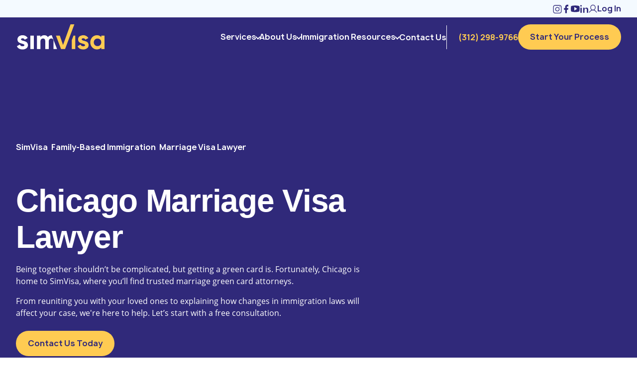

--- FILE ---
content_type: text/html
request_url: https://simvisa.com/family-based-immigration/marriage-green-card
body_size: 33894
content:
<!DOCTYPE html><!-- Last Published: Thu Jan 22 2026 07:01:03 GMT+0000 (Coordinated Universal Time) --><html data-wf-domain="simvisa.com" data-wf-page="65e5e4fd4fec402bc99a486e" data-wf-site="63a3049cfd55c5990d4651c0" lang="en" data-wf-collection="65e5e4fd4fec402bc99a4814" data-wf-item-slug="marriage-green-card"><head><meta charset="utf-8"/><title>Chicago Marriage Green Card Immigration Lawyer | SimVisa</title><meta content="Need a marriage visa lawyer in Chicago? We help with K-1 fiancé visas, CR-1 &amp; IR-1 visas, and the green card process. 98% Success rate! Free consultations." name="description"/><meta content="Chicago Marriage Green Card Immigration Lawyer | SimVisa" property="og:title"/><meta content="Need a marriage visa lawyer in Chicago? We help with K-1 fiancé visas, CR-1 &amp; IR-1 visas, and the green card process. 98% Success rate! Free consultations." property="og:description"/><meta content="Chicago Marriage Green Card Immigration Lawyer | SimVisa" property="twitter:title"/><meta content="Need a marriage visa lawyer in Chicago? We help with K-1 fiancé visas, CR-1 &amp; IR-1 visas, and the green card process. 98% Success rate! Free consultations." property="twitter:description"/><meta property="og:type" content="website"/><meta content="summary_large_image" name="twitter:card"/><meta content="width=device-width, initial-scale=1" name="viewport"/><link href="https://cdn.prod.website-files.com/63a3049cfd55c5990d4651c0/css/sim-dev.webflow.shared.f427da35f.min.css" rel="stylesheet" type="text/css" integrity="sha384-9CfaNfy9EvkUv0P6X8eTRmiawiRkZKlnnoh36so/g7yoqOnF+sm/fDnLMuULnw7h" crossorigin="anonymous"/><script type="c810e56276de8e6e240c7864-text/javascript">!function(o,c){var n=c.documentElement,t=" w-mod-";n.className+=t+"js",("ontouchstart"in o||o.DocumentTouch&&c instanceof DocumentTouch)&&(n.className+=t+"touch")}(window,document);</script><link href="https://cdn.prod.website-files.com/63a3049cfd55c5990d4651c0/63cea38614bd051fdeeb3012_Frame%203369.svg" rel="shortcut icon" type="image/x-icon"/><link href="https://cdn.prod.website-files.com/63a3049cfd55c5990d4651c0/63cea36beb7e451178826da7_Frame%203370.svg" rel="apple-touch-icon"/><link href="https://simvisa.com/family-based-immigration/marriage-green-card" rel="canonical"/><link rel="preload" href="https://assets-global.website-files.com/63a3049cfd55c5990d4651c0/63a30d0465af1c63ff4ebbbd_OpenSans-Regular.woff2" as="font" type="font/woff2" crossorigin>
<link rel="preload" href="https://assets-global.website-files.com/63a3049cfd55c5990d4651c0/63a3118b5884a7fd744cfc10_Manrope-Semibold.woff2" as="font" type="font/woff2" crossorigin>
<link rel="preload" href="https://assets-global.website-files.com/63a3049cfd55c5990d4651c0/63a3118b0a748d4d8f8a9f1d_Manrope-Bold.woff2" as="font" type="font/woff2" crossorigin>
<link rel="preload" href="https://assets-global.website-files.com/63a3049cfd55c5990d4651c0/63bfb1ef79c8e23dd78f6158_OpenSans-SemiBold.woff2" as="font" type="font/woff2" crossorigin>

<meta name="format-detection" content="telephone=no">
<!-- Google Tag Manager -->
<script type="c810e56276de8e6e240c7864-text/javascript">(function(w,d,s,l,i){w[l]=w[l]||[];w[l].push({'gtm.start':
new Date().getTime(),event:'gtm.js'});var f=d.getElementsByTagName(s)[0],
j=d.createElement(s),dl=l!='dataLayer'?'&l='+l:'';j.async=true;j.src=
'https://www.googletagmanager.com/gtm.js?id='+i+dl;f.parentNode.insertBefore(j,f);
})(window,document,'script','dataLayer','GTM-NGM25TX');</script>
<script type="c810e56276de8e6e240c7864-text/javascript">(function(w,d,s,l,i){w[l]=w[l]||[];w[l].push({'gtm.start':
new Date().getTime(),event:'gtm.js'});var f=d.getElementsByTagName(s)[0],
j=d.createElement(s),dl=l!='dataLayer'?'&l='+l:'';j.async=true;j.src=
'https://www.googletagmanager.com/gtm.js?id='+i+dl;f.parentNode.insertBefore(j,f);
})(window,document,'script','dataLayer','GTM-PDPRDQ4Q');</script>
<!-- End Google Tag Manager -->
<style>
  table thead{
    background: #30297A;
  }

  table thead th{
    color: #FFCB52;
  }

  table thead th, table tbody td {
    padding: 10px;
  }

  table th,
  table td {
    border: solid 1px black;
    border-collapse: collapse;
  }

  table thead{
    padding: 5px;
  }
  
  @media screen and (max-width: 991px){
    table{
    	width: max-content !important;
    }
    
    .table-wrapper{
    	max-width: 100%;
      	width: calc(100vw - 32px - 16px);
     	overflow: auto;
    }
  }
</style>

<script id="global-funcs" type="c810e56276de8e6e240c7864-text/javascript">
  function addSchema(schema) {
    const script = document.createElement('script')
    script.type = 'application/ld+json'
    script.innerHTML = JSON.stringify(schema)
    document.head.appendChild(script)
  }
</script><script data-cfasync="false" nonce="9119297a-8e04-493e-9d98-2b77c5dfdf84">try{(function(w,d){!function(j,k,l,m){if(j.zaraz)console.error("zaraz is loaded twice");else{j[l]=j[l]||{};j[l].executed=[];j.zaraz={deferred:[],listeners:[]};j.zaraz._v="5874";j.zaraz._n="9119297a-8e04-493e-9d98-2b77c5dfdf84";j.zaraz.q=[];j.zaraz._f=function(n){return async function(){var o=Array.prototype.slice.call(arguments);j.zaraz.q.push({m:n,a:o})}};for(const p of["track","set","debug"])j.zaraz[p]=j.zaraz._f(p);j.zaraz.init=()=>{var q=k.getElementsByTagName(m)[0],r=k.createElement(m),s=k.getElementsByTagName("title")[0];s&&(j[l].t=k.getElementsByTagName("title")[0].text);j[l].x=Math.random();j[l].w=j.screen.width;j[l].h=j.screen.height;j[l].j=j.innerHeight;j[l].e=j.innerWidth;j[l].l=j.location.href;j[l].r=k.referrer;j[l].k=j.screen.colorDepth;j[l].n=k.characterSet;j[l].o=(new Date).getTimezoneOffset();if(j.dataLayer)for(const t of Object.entries(Object.entries(dataLayer).reduce((u,v)=>({...u[1],...v[1]}),{})))zaraz.set(t[0],t[1],{scope:"page"});j[l].q=[];for(;j.zaraz.q.length;){const w=j.zaraz.q.shift();j[l].q.push(w)}r.defer=!0;for(const x of[localStorage,sessionStorage])Object.keys(x||{}).filter(z=>z.startsWith("_zaraz_")).forEach(y=>{try{j[l]["z_"+y.slice(7)]=JSON.parse(x.getItem(y))}catch{j[l]["z_"+y.slice(7)]=x.getItem(y)}});r.referrerPolicy="origin";r.src="/cdn-cgi/zaraz/s.js?z="+btoa(encodeURIComponent(JSON.stringify(j[l])));q.parentNode.insertBefore(r,q)};["complete","interactive"].includes(k.readyState)?zaraz.init():j.addEventListener("DOMContentLoaded",zaraz.init)}}(w,d,"zarazData","script");window.zaraz._p=async d$=>new Promise(ea=>{if(d$){d$.e&&d$.e.forEach(eb=>{try{const ec=d.querySelector("script[nonce]"),ed=ec?.nonce||ec?.getAttribute("nonce"),ee=d.createElement("script");ed&&(ee.nonce=ed);ee.innerHTML=eb;ee.onload=()=>{d.head.removeChild(ee)};d.head.appendChild(ee)}catch(ef){console.error(`Error executing script: ${eb}\n`,ef)}});Promise.allSettled((d$.f||[]).map(eg=>fetch(eg[0],eg[1])))}ea()});zaraz._p({"e":["(function(w,d){})(window,document)"]});})(window,document)}catch(e){throw fetch("/cdn-cgi/zaraz/t"),e;};</script></head><body><header class="header"><div class="style w-embed"><style>
a[href^="/quiz-test"]{
	pointer-events:none;
}
.header__top-bar-lang:after {
    content: '';
    display: block;
    width: 7px;
    height: 7px;
    background-image: url('https://cdn.prod.website-files.com/63a3049cfd55c5990d4651c0/63aaa166f3af991fc3654263_arrow-lang.svg');
    background-repeat: no-repeat;
    align-items: center;
    background-size: contain;
}
.header__link.header__link-sub:after {
    content: '';
    display: block;
    width: 5px;
    height: 5px;
    border-bottom: 1.8px solid #fff;
    border-right: 1.8px solid #fff;
    transform: rotate(45deg);
    transition: border-color ease .3s;
}

.nav-sub-item__list-item:not(:last-child){
  margin-bottom: 23px;
}
.nav-sub-item__sub-item:not(:last-child){
  margin-bottom: 32px;
}
.nav-sub-item__list-item:before,
.nav-sub-item__sub-link:before{
    content: '';
    display: block;
    position: absolute;
    bottom: -5px;
    left: 0;
    width: 100%;
    height: 1px;
    opacity: 0;
    background: #FFCB52;
    transition: opacity ease .3s;
}
.nav-sub-item__list-item:after {
    content: '';
    display: block;
    width: 5px;
    height: 5px;
    border-bottom: 1px solid;
    border-right: 1px solid;
    transform: rotate(-45deg);
    opacity: 0;
    transition: opacity ease .3s;
}
.header__burger:before {
    content: '';
    display: block;
    width: 100%;
    height: 2px;
    background: #FFCB52;
    border-radius: 24px;
    transition: transform 300ms ease, -webkit-transform 300ms ease;
}
.header__burger:after {
    content: '';
    display: block;
    width: calc(100% - 13px);
    height: 2px;
    background: #FFCB52;
    border-radius: 24px;
}
.header__burger-line{
  width: calc(100% - 6px)
}
  .header__nav-sub-main-link-content:after {
   	content: '';
    display: none;
    width: 5px;
    height: 5px;
    border-bottom: 1px solid;
    border-right: 1px solid;
    transform: rotate(-45deg);
    opacity: 0;
    transition: opacity ease .3s;
  }
.adventage__short-item:last-child{
margin-bottom: 32px;
}
.blog-inner__video{
  position: relative;
  height: 437px;
  margin: 24px 0;
  display: flex;
  justify-content: center;
  align-items: center;
}
.blog-inner__image.img-cover{
	object-fit: cover;
}
.blog-inner__play:not(.blog-inner__loader){
		width: 59px;
    height: 59px;
    background: #30297A;
    position: absolute;
    border-radius: 50%;
    display: flex;
    justify-content: center;
    align-items: center;
}
.blog-inner__play:not(.blog-inner__loader):before {
    content: '';
    display: block;
    height: 26px;
    width: 23px;
    background: #FFCB52;
    clip-path: polygon(0 0, 0% 100%, 100% 50%);
    margin-left: 7px;
}
.blog-inner__loader {
    pointer-events: none;
    animation: rotate 1s infinite;
    height: 50px;
    width: 50px;
    position: absolute;
    background: transparent;
}
.blog-inner__loader:before{
    content: "";
    display: block;
    height: 20px;
    width: 20px;
   border-radius: 50%;
   animation: ball1 1s infinite;
    background-color: #30297a;
    box-shadow: 30px 0 0 #FFCB52;
    margin-bottom: 10px;
}
.blog-inner__loader:after {
    content: "";
    display: block;
    height: 20px;
    width: 20px;
    border-radius: 50%;
    animation: ball2 1s infinite;
    background-color: #30297a;
    box-shadow: 30px 0 0 #FFCB52;
}
@keyframes rotate{
100% {
    transform: rotate(360deg);
}
}
@keyframes ball1{
  0% {
    box-shadow: 30px 0 0  #FFCB52;
  }
  50% {
    box-shadow: 0 0 0  #FFCB52;
    margin-bottom: 0;
    transform: translate(15px, 15px);
  }
  100% {
    box-shadow: 30px 0 0  #FFCB52;
    margin-bottom: 10px;
  }
}
@keyframes ball2{
  0% {
    box-shadow: 30px 0 0 #FFCB52;
  }
  50% {
    box-shadow: 0 0 0 #FFCB52;
    margin-top: -20px;
    transform: translate(15px, 15px);
  }
  100% {
    box-shadow: 30px 0 0 #FFCB52;
    margin-top: 0;
  }
}
.video {
    width: 100%;
    height: 100%;
    position: absolute;
    z-index: 2;
}
.youtube-json{display:none;}
@media(min-width:1280px){
  .link:hover .link__circle{
    background: #FFCB52;
  }
  .header__nav-item:hover .header__link{
  	color: #FFCB52;
  }
  .header__nav-item:hover .header__link.header__link-sub:after{
    border-bottom: 1.8px solid #FFCB52;
    border-right: 1.8px solid #FFCB52;
  } 
  .header__tel:after {
    content: '';
    display: block;
    background: #fff;
    position: absolute;
    top: -12px;
    left: -24px;
    width: 1px;
    height: 48px;
  }
  .header__link.header__link-sub:before {
    content: '';
    display: block;
    position: absolute;
    top: 100%;
    right: 0;
    width: 110%;
    height: 37px;
}
  .nav-sub-item__list-item--active:before,
  .nav-sub-item__list-item--active:after{
  	opacity: 1;
  }
  .nav-sub-item__sub-list--active,
  .header__nav-item--sub:hover .header__nav-sub{
  	display: block;
  }
  .nav-sub-graph--active{
    display:flex;
  }
  .nav-sub-item__sub-link:hover.nav-sub-item__sub-link:before{
  	opacity: 1;
  }
  .nav-sub-item__sub-list .nav-sub-item__sub-item:last-child{
   display:none;
  }
  .header__nav-sub-main-link.header__nav-sub-main-link-content,
  .header__link-sub{
   cursor:default;
  }
  .nav-sub-item__list-item--just-link:after{
   display:none;
  }
  .adventage__show:hover .adventage__show-text{color: #FFCB52;}
  .adventage__show:hover .adventage__show-circle{background: #FFCB52;}
}
@media(max-width:1279px){
.header__link.header__link-sub:after {
    width: 4px;
    height: 4px;
    border-bottom: 1px solid #30297A;
    border-right: 1px solid #30297A;
    transform: rotate(-50deg);
	}
  .header__nav-scroll{
    height:calc(100% - var(--header-height));
    /*visibility: hidden;*/
  }
  /*.header__nav{
  height:calc(100vh - var(--header-height));
  }*/
  .header__burger--active:before{
    transform: rotate(45deg) translate(6px, 6px);
  }
  .header__burger--active .header__burger-line{
  	width: 100%;
    transform: rotate(-45deg);
  }
  .header__burger--active:after{
  	opacity: 0;
  }
  .header__nav--active{
     transform: translate(0, 0);
  }
  .header__nav--active .header__nav-scroll{
  	visibility: visible;
  }
  .header__nav-sub-back:before,
  .header-back-menu:before{
  	content:'';
		display: block;
    width: 4px;
    height: 4px;
    border-bottom: 1px solid #30297A;
    border-right: 1px solid #30297A;
    transform: rotate(136deg);
    margin-left: 3px;
  }
  .nav-sub-item__list-item:before, 
  .nav-sub-item__sub-link:before,
  .nav-sub-item__list-item:after{
   display:none;
  }
  .header__nav-sub-main-link-content:after{
   display:block;
   opacity: 1;
  }
  .header__nav-sub--active,
  .nav-sub-item__sub-mobile--active,
  .nav-sub-item__sub-mobile--active .nav-sub-item__sub-list{
  	display:block;
  }
  .nav-sub-item__sub-mobile--active .nav-sub-item__sub-list{
  	margin: 0;
  }
  .nav-sub-item__sub-item:not(:last-child) {
    margin-bottom: 24px;
	}
  .nav-sub-item__sub-list .nav-sub-item__sub-item:last-child .nav-sub-item__sub-link{
    color:#ffcb52;
  }
  .header__nav-pseudo {
    content: '';
    display: block;
    width: 50%;
    height: 100%;
    background: rgb(0 0 0 / 21%);
    position: fixed;
    right: 0;
    top: 55px;
    transform: translateX(100%);
    opacity: 0;
    transition: transform ease .3s, opacity ease .3s;
}
  .header__main-content--active .header__nav-pseudo{
      transform: translateX(0);
    	opacity: 1;
  }
}
.adventage__show--active .adventage__show-circle-icon{
  transform: rotate(-90deg);
}
@media(max-width:991px){
	.header__nav-pseudo{
		width: 30%;
	}
  .adventage__short-item:last-child{
		margin-bottom: 16px;
	} 
}
@media screen and (max-width: 479px){
	.header__nav-pseudo{
		width: 20%;
	}
}
@media(max-width:350px){
  .nav-sub-item__sub-mobile{
  	height: calc(100% + 50px);
  }
  .header__nav-pseudo {
    width: 10%;
	}
  .header__nav{
  	width: 90%;
  }
}

#fd-callnowbutton{
	display: none !important;
}
</style></div><div class="header__top-bar"><div class="container header__top-container"><ul role="list" class="header__list-link"><li class="header__item-link"><a aria-label="see our instagram" rel="noopener noreferrer dofollow" href="https://www.instagram.com/officialsimvisa/" target="_blank" class="header__soc-link w-inline-block"><img src="https://cdn.prod.website-files.com/63a3049cfd55c5990d4651c0/63aec513f706a10c44e728b9_inst-head.svg" loading="lazy" alt="instagram" class="header__soc-img"/></a></li><li class="header__item-link"><a aria-label="see our facebook" rel="noopener noreferrer dofollow" href="https://www.facebook.com/officialsimvisa" target="_blank" class="header__soc-link w-inline-block"><img src="https://cdn.prod.website-files.com/63a3049cfd55c5990d4651c0/63aec5123ca6986c6cfc26d1_face-head.svg" loading="lazy" alt="facebook" class="header__soc-img"/></a></li><li class="header__item-link"><a aria-label="see our youtube" rel="noopener noreferrer dofollow" href="https://www.youtube.com/@simvisa" target="_blank" class="header__soc-link w-inline-block"><img src="https://cdn.prod.website-files.com/63a3049cfd55c5990d4651c0/63aec513493ff728915d4ba4_you-head.svg" loading="lazy" alt="youtube" class="header__soc-img"/></a></li><li class="header__item-link"><a aria-label="see our youtube" rel="noopener noreferrer dofollow" href="https://www.linkedin.com/company/simvisa" target="_blank" class="header__soc-link w-inline-block"><img src="https://cdn.prod.website-files.com/63a3049cfd55c5990d4651c0/66504d4249c1b05d22e43f66_simple-line-icons_social-linkedin.svg" loading="lazy" alt="" class="header__soc-img"/></a></li></ul><a aria-label="log in" rel="nofollow" href="https://client.docketwise.com/c/sign_in" target="_blank" class="header__log-in w-inline-block"><img src="https://cdn.prod.website-files.com/63a3049cfd55c5990d4651c0/63aa9682be456f2f6ac84321_logicon.svg" loading="lazy" alt="simvisa logotype" class="header__log-in-img"/><div class="header__log-in-text">Log In</div></a><div class="header__top-bar-lang"><img src="https://cdn.prod.website-files.com/63a3049cfd55c5990d4651c0/63aa99e8e3b3be2ff0508457_earth.svg" loading="lazy" alt="multilingual icon" class="header__top-bar-earth"/><div>EN</div></div></div></div><div class="header__main"><div class="container header__main-container"><a href="/" class="header__logo-link w-inline-block"><img src="https://cdn.prod.website-files.com/63a3049cfd55c5990d4651c0/63aaa34160216a2c45b47470_logo.svg" loading="lazy" fetchpriority="high" alt="simvisa logo" class="header__logo-img"/></a><div class="header__main-content"><nav class="header__nav"><ul role="list" class="header__nav-list w-list-unstyled"><li class="header__nav-item header__nav-item--sub"><div class="header__link header__link-sub">Services</div><div class="header__nav-sub"><div class="container header__nav-sub-container"><ul role="list" class="header__nav-sub-list w-list-unstyled"><li class="header__nav-sub-item"><div class="header__nav-sub-back">Back </div><ul role="list" class="nav-sub-item__list"><li data-menu="0" class="nav-sub-item__list-item"><div class="header__nav-sub-main-link header__nav-sub-main-link-content"><div href="#" class="link-2">Family-Based Immigration</div></div><div data-mob-menu="0" class="nav-sub-item__sub-mobile"><div class="header-back-menu">Back </div></div></li><li data-menu="11" class="nav-sub-item__list-item"><div class="header__nav-sub-main-link header__nav-sub-main-link-content"><a href="/employment-based-immigration" class="link-3">Employment-Based Immigration</a></div><div data-mob-menu="11" class="nav-sub-item__sub-mobile"><div class="header-back-menu">Back</div></div></li><li data-menu="33" class="nav-sub-item__list-item nav-sub-item__list-item--just-link"><div class="header__nav-sub-main-link header__nav-sub-main-link-content">Other Visas</div><div data-mob-menu="33" class="nav-sub-item__sub-mobile"><div class="header-back-menu">Back</div></div></li><li data-menu="22" class="nav-sub-item__list-item nav-sub-item__list-item--just-link"><a href="/citizenship-naturalization" class="header__nav-sub-main-link">Citizenship &amp; Naturalization</a><div data-mob-menu="22" class="nav-sub-item__sub-mobile"><div class="header-back-menu">Back to the submenu</div></div></li><li data-menu="green-card" class="nav-sub-item__list-item nav-sub-item__list-item--just-link"><a href="/immigration-services/green-card-lawyer" class="header__nav-sub-main-link">Green Card </a></li><li class="nav-sub-item__list-item nav-sub-item__list-item--just-link"><a href="/immigration-services" class="header__nav-sub-main-link">View All Services</a></li></ul></li><li id="w-node-_63079881-8971-b644-4d68-db60541c31e6-541c31bc" class="header__nav-sub-item"><ul data-sub-menu="0" role="list" class="nav-sub-item__sub-list"><li class="nav-sub-item__sub-item"><a href="/family-based-immigration/k-1-fiance-e-visa" class="nav-sub-item__sub-link">Fiancé(e) Visa (K-1)</a></li><li class="nav-sub-item__sub-item"><a href="/family-based-immigration/k-2-visa" class="nav-sub-item__sub-link">K-2 Visa</a></li><li class="nav-sub-item__sub-item"><a href="/family-based-immigration/k-3-visa" class="nav-sub-item__sub-link">K-3 Visa</a></li><li class="nav-sub-item__sub-item"><a href="/family-based-immigration/i-130-petition-for-alien-relative/" class="nav-sub-item__sub-link">Petition for Alien Relative (I-130)</a></li><li class="nav-sub-item__sub-item"><a href="/family-based-immigration/cr2-ir2-visa" class="nav-sub-item__sub-link">Child Visa (CR2/IR-2)</a></li><li class="nav-sub-item__sub-item"><a href="/family-based-immigration/ir-5-visa" class="nav-sub-item__sub-link">Parent Visa (IR-5)</a></li><li class="nav-sub-item__sub-item"><a href="/family-based-immigration/removal-of-conditions-lawyer" class="nav-sub-item__sub-link">Removal of conditions (I-751)</a></li><li class="nav-sub-item__sub-item"><a href="/family-based-immigration/cr-1-ir-1-spousal-visa-marriage-green-card" class="nav-sub-item__sub-link">Spousal Visa (CR-1/IR-1)</a></li><li class="nav-sub-item__sub-item"><a href="/family-based-immigration/marriage-green-card" aria-current="page" class="nav-sub-item__sub-link w--current">Marriage Green Card</a></li><li class="nav-sub-item__sub-item"><a href="https://simvisa.com/family-based-immigration/chicago-adjustment-of-status-lawyers" class="nav-sub-item__sub-link">Adjustment of Status (I-485)</a></li><li class="nav-sub-item__sub-item"><a href="/family-based-immigration" class="nav-sub-item__sub-link">View All Family Based immigration Services</a></li></ul><ul data-sub-menu="11" role="list" class="nav-sub-item__sub-list"><li class="nav-sub-item__sub-item"><a href="/employment-based-immigration/eb-1-visa" class="nav-sub-item__sub-link">EB-1 Visa</a></li><li class="nav-sub-item__sub-item"><a href="/employment-based-immigration/eb-2-visa" class="nav-sub-item__sub-link">EB-2 Visa</a></li><li class="nav-sub-item__sub-item"><a href="/employment-based-immigration/eb-5-visa" class="nav-sub-item__sub-link">Investor Visa (EB-5)</a></li><li class="nav-sub-item__sub-item"><a href="/employment-based-immigration/l1-visa" class="nav-sub-item__sub-link">Intra-Company Transfer Visa (L1)</a></li><li class="nav-sub-item__sub-item"><a href="/employment-based-immigration/h-1b-visa" class="nav-sub-item__sub-link">Specialty Occupation Visa (H-1B)</a></li><li class="nav-sub-item__sub-item"><a href="/employment-based-immigration/e2-visa" class="nav-sub-item__sub-link">Treaty Investor Visa (E2)</a></li><li class="nav-sub-item__sub-item"><a href="/employment-based-immigration/e1-visa" class="nav-sub-item__sub-link">Treaty Trader Visa (E1)</a></li><li class="nav-sub-item__sub-item"><a href="/employment-based-immigration/tn-visa-lawyer" class="nav-sub-item__sub-link">Trade NAFTA Status Visa (TN)</a></li><li class="nav-sub-item__sub-item"><a href="/employment-based-immigration/o-1-visa" class="nav-sub-item__sub-link">Extraordinary Ability Visa  (O-1)</a></li><li class="nav-sub-item__sub-item"><a href="/employment-based-immigration" class="nav-sub-item__sub-link">View all Employment based immigration</a></li></ul><ul data-sub-menu="22" role="list" class="nav-sub-item__sub-list"><li class="nav-sub-item__sub-item"><a href="/citizenship-naturalization" class="nav-sub-item__sub-link">All Citizenship &amp; Naturalization Services</a></li></ul><ul data-sub-menu="green-card" role="list" class="nav-sub-item__sub-list"><li class="nav-sub-item__sub-item"><a href="/citizenship-naturalization" class="nav-sub-item__sub-link">All Citizenship &amp; Naturalization Services</a></li></ul><ul data-sub-menu="33" role="list" class="nav-sub-item__sub-list"><li class="nav-sub-item__sub-item"><a href="/immigration-services/b-1-business-visa" class="nav-sub-item__sub-link">Business Visa (B-1)</a></li><li class="nav-sub-item__sub-item"><a href="/immigration-services/b-2-tourist-visa" class="nav-sub-item__sub-link">Tourist Visa (B-2)</a></li><li class="nav-sub-item__sub-item"><a href="/immigration-services/j-1-exchange-visitor-visa" class="nav-sub-item__sub-link">J-1 Visa</a></li><li class="nav-sub-item__sub-item"><a href="/immigration-services/f-1-student-visa" class="nav-sub-item__sub-link">F-1 Student Visa</a></li><li class="nav-sub-item__sub-item"><a href="/citizenship-naturalization" class="nav-sub-item__sub-link">All Citizenship &amp; Naturalization Services</a></li></ul></li><li id="w-node-_63079881-8971-b644-4d68-db60541c3201-541c31bc" class="header__nav-sub-item header__nav-sub-item--img"><ul role="list" class="header__nav-sub-graph"><li data-image="0" class="nav-sub-graph"><img src="https://cdn.prod.website-files.com/63a3049cfd55c5990d4651c0/63aae35f805633467597c798_sub.webp" loading="lazy" alt="submission of documents" class="nav-sub-graph__img"/><a href="/family-based-immigration" class="button button--sub w-button">View All Family-Based Services</a></li><li data-image="11" class="nav-sub-graph"><img src="https://cdn.prod.website-files.com/63a3049cfd55c5990d4651c0/63a97c75f3af99e6aa50fa5e_fomimg.webp" loading="lazy" alt="the person discusses the solution" class="nav-sub-graph__img"/><a href="/employment-based-immigration" class="button button--sub w-button">View All Employment-Based Services</a></li><li data-image="22" class="nav-sub-graph"><img src="https://cdn.prod.website-files.com/63a3049cfd55c5990d4651c0/63a97c75f3af99e6aa50fa5e_fomimg.webp" loading="lazy" alt="the person discusses the solution" class="nav-sub-graph__img"/><a href="/citizenship-naturalization" class="button button--sub w-button">All Citizenship &amp; Naturalization Services</a></li><li data-image="green-card" class="nav-sub-graph"><img src="https://cdn.prod.website-files.com/63a3049cfd55c5990d4651c0/63a97c75f3af99e6aa50fa5e_fomimg.webp" loading="lazy" alt="the person discusses the solution" class="nav-sub-graph__img"/><a href="/immigration-services" class="button button--sub w-button">All Immigration Services</a></li><li data-image="33" class="nav-sub-graph"><img src="https://cdn.prod.website-files.com/63a3049cfd55c5990d4651c0/63a97c75f3af99e6aa50fa5e_fomimg.webp" loading="lazy" alt="the person discusses the solution" class="nav-sub-graph__img"/><a href="/immigration-services" class="button button--sub w-button">All Immigration Services</a></li></ul></li></ul></div></div></li><li class="header__nav-item header__nav-item--sub"><div class="header__link header__link-sub">About Us</div><div class="header__nav-sub"><div class="container header__nav-sub-container"><ul role="list" class="header__nav-sub-list w-list-unstyled"><li class="header__nav-sub-item"><div class="header__nav-sub-back">Back</div><ul role="list" class="nav-sub-item__list"><li class="nav-sub-item__list-item"><div class="header__nav-sub-main-link header__nav-sub-main-link-content just-link"><a href="/about-us" class="link-4">About SimVisa</a></div></li><li class="nav-sub-item__list-item"><div class="header__nav-sub-main-link header__nav-sub-main-link-content just-link"><a href="/success-stories" class="link-5">Success Stories</a></div></li></ul></li><li id="w-node-_63079881-8971-b644-4d68-db60541c3227-541c31bc" class="header__nav-sub-item"><ul data-sub-menu="2" role="list" class="nav-sub-item__sub-list"><li class="nav-sub-item__sub-item"><a href="/immigration-guides/the-marriage-based-green-card-an-ultimate-guide" class="nav-sub-item__sub-link">The Marriage Green Card: An Ultimate Guide</a></li><li class="nav-sub-item__sub-item"><a href="/immigration-guides/adjustment-of-status-a-complete-guide" class="nav-sub-item__sub-link">Adjustment of Status: a Complete Guide</a></li><li class="nav-sub-item__sub-item"><a href="/immigration-guides/k-1-fiance-e-visa-guide" class="nav-sub-item__sub-link">K-1 Fiance Visa: a Complete Guide</a></li><li class="nav-sub-item__sub-item"><a href="/immigration-guides/uscis-naturalization-process-a-guide" class="nav-sub-item__sub-link">USCIS Naturalization Process: A Guide</a></li><li class="nav-sub-item__sub-item"><a href="/immigration-guides/guide-to-the-immigrant-visa-ir-1-cr-1-for-a-spouse-of-a-u-s-citizen" class="nav-sub-item__sub-link">Guide to the Immigrant Visa (IR-1, CR-1) for a Spouse of a U.S. Citizen</a></li><li class="nav-sub-item__sub-item"><a href="/immigration-guides/marriage-green-card-interview-an-ultimate-guide" class="nav-sub-item__sub-link">Marriage Green Card Interview: An Ultimate Guide</a></li><li class="nav-sub-item__sub-item"><a href="/immigration-guides" class="nav-sub-item__sub-link">View All Guides</a></li></ul><ul data-sub-menu="3" role="list" class="nav-sub-item__sub-list"><li class="nav-sub-item__sub-item"><a href="/blog/how-to-become-a-us-citizen" class="nav-sub-item__sub-link">How to become a U.S. citizen</a></li><li class="nav-sub-item__sub-item"><a href="/blog/what-happens-if-a-green-card-expires" class="nav-sub-item__sub-link">What Happens If a Green Card Expires?</a></li><li class="nav-sub-item__sub-item"><a href="/blog/fiance-visa-vs-spouse-marriage-visa-what-is-the-difference" class="nav-sub-item__sub-link">Fiancé Visa vs Spouse/Marriage Visa: What Is the Difference?</a></li><li class="nav-sub-item__sub-item"><a href="/blog/turning-dreams-into-reality-how-can-i-change-my-e2-visa-to-green-card" class="nav-sub-item__sub-link">Turning Dreams into Reality: How Can I Change My E2 Visa to Green Card?</a></li><li class="nav-sub-item__sub-item"><a href="/blog/h-1b-modernization-a-new-era-for-u-s-immigration" class="nav-sub-item__sub-link">H-1B Modernization: A New Era for U.S. Immigration?</a></li><li class="nav-sub-item__sub-item"><a href="/blog/k1-vs-k3-visa-making-the-right-choice-by-understanding-the-differences" class="nav-sub-item__sub-link">K1 vs K3 Visa: Making the Right Choice by Understanding the Differences</a></li><li class="nav-sub-item__sub-item">View All Blogs</li></ul></li><li id="w-node-_63079881-8971-b644-4d68-db60541c3242-541c31bc" class="header__nav-sub-item header__nav-sub-item--img"><ul role="list" class="header__nav-sub-graph"><li data-image="2" class="nav-sub-graph"><img src="https://cdn.prod.website-files.com/63a3049cfd55c5990d4651c0/63aae35f805633467597c798_sub.webp" loading="lazy" alt="submission of documents" class="nav-sub-graph__img"/><a href="/immigration-guides" class="button button--sub w-button">View All Guides</a></li><li data-image="3" class="nav-sub-graph"><img src="https://cdn.prod.website-files.com/63a3049cfd55c5990d4651c0/63a97c75f3af99e6aa50fa5e_fomimg.webp" loading="lazy" alt="the person discusses the solution" class="nav-sub-graph__img"/><a href="/blog" class="button button--sub w-button">View All Blogs</a></li></ul></li></ul></div></div></li><li class="header__nav-item header__nav-item--sub"><div class="header__link header__link-sub">Immigration Resources</div><div class="header__nav-sub"><div class="container header__nav-sub-container"><ul role="list" class="header__nav-sub-list w-list-unstyled"><li class="header__nav-sub-item"><div class="header__nav-sub-back">Back</div><ul role="list" class="nav-sub-item__list"><li data-menu="2" class="nav-sub-item__list-item"><div class="header__nav-sub-main-link header__nav-sub-main-link-content"><a href="/immigration-guides" class="link-4">Immigration Guides</a></div><div data-mob-menu="2" class="nav-sub-item__sub-mobile"><div class="header-back-menu">Back</div></div></li><li data-menu="3" class="nav-sub-item__list-item"><div class="header__nav-sub-main-link header__nav-sub-main-link-content"><a href="/blog" class="link-5">Immigration Blog</a></div><div data-mob-menu="3" class="nav-sub-item__sub-mobile"><div class="header-back-menu">Back</div></div></li><li data-menu="3" class="nav-sub-item__list-item"><div class="header__nav-sub-main-link header__nav-sub-main-link-content"><a href="/immigration-news" class="link-5">Immigration News</a></div><div data-mob-menu="4" class="nav-sub-item__sub-mobile"><div class="header-back-menu">Back</div></div></li></ul></li><li id="w-node-_96f485ce-0dbe-3d77-a3e4-313105393d7a-541c31bc" class="header__nav-sub-item"><ul data-sub-menu="2" role="list" class="nav-sub-item__sub-list"><li class="nav-sub-item__sub-item"><a href="/immigration-guides/the-marriage-based-green-card-an-ultimate-guide" class="nav-sub-item__sub-link">The Marriage Green Card: An Ultimate Guide</a></li><li class="nav-sub-item__sub-item"><a href="/immigration-guides/adjustment-of-status-a-complete-guide" class="nav-sub-item__sub-link">Adjustment of Status: a Complete Guide</a></li><li class="nav-sub-item__sub-item"><a href="/immigration-guides/k-1-fiance-e-visa-guide" class="nav-sub-item__sub-link">K-1 Fiance Visa: a Complete Guide</a></li><li class="nav-sub-item__sub-item"><a href="/immigration-guides/uscis-naturalization-process-a-guide" class="nav-sub-item__sub-link">USCIS Naturalization Process: A Guide</a></li><li class="nav-sub-item__sub-item"><a href="/immigration-guides/guide-to-the-immigrant-visa-ir-1-cr-1-for-a-spouse-of-a-u-s-citizen" class="nav-sub-item__sub-link">Guide to the Immigrant Visa (IR-1, CR-1) for a Spouse of a U.S. Citizen</a></li><li class="nav-sub-item__sub-item"><a href="/immigration-guides/marriage-green-card-interview-an-ultimate-guide" class="nav-sub-item__sub-link">Marriage Green Card Interview: An Ultimate Guide</a></li><li class="nav-sub-item__sub-item"><a href="/immigration-guides" class="nav-sub-item__sub-link">View All Guides</a></li></ul><ul data-sub-menu="3" role="list" class="nav-sub-item__sub-list"><li class="nav-sub-item__sub-item"><a href="/blog/how-to-become-a-us-citizen" class="nav-sub-item__sub-link">How to become a U.S. citizen</a></li><li class="nav-sub-item__sub-item"><a href="/blog/what-happens-if-a-green-card-expires" class="nav-sub-item__sub-link">What Happens If a Green Card Expires?</a></li><li class="nav-sub-item__sub-item"><a href="/blog/fiance-visa-vs-spouse-marriage-visa-what-is-the-difference" class="nav-sub-item__sub-link">Fiancé Visa vs Spouse/Marriage Visa: What Is the Difference?</a></li><li class="nav-sub-item__sub-item"><a href="/blog/turning-dreams-into-reality-how-can-i-change-my-e2-visa-to-green-card" class="nav-sub-item__sub-link">Turning Dreams into Reality: How Can I Change My E2 Visa to Green Card?</a></li><li class="nav-sub-item__sub-item"><a href="/blog/h-1b-modernization-a-new-era-for-u-s-immigration" class="nav-sub-item__sub-link">H-1B Modernization: A New Era for U.S. Immigration?</a></li><li class="nav-sub-item__sub-item"><a href="/blog/k1-vs-k3-visa-making-the-right-choice-by-understanding-the-differences" class="nav-sub-item__sub-link">K1 vs K3 Visa: Making the Right Choice by Understanding the Differences</a></li><li class="nav-sub-item__sub-item">View All Blogs</li></ul></li><li id="w-node-_96f485ce-0dbe-3d77-a3e4-313105393da6-541c31bc" class="header__nav-sub-item header__nav-sub-item--img"><ul role="list" class="header__nav-sub-graph"><li data-image="2" class="nav-sub-graph"><img src="https://cdn.prod.website-files.com/63a3049cfd55c5990d4651c0/63aae35f805633467597c798_sub.webp" loading="lazy" alt="submission of documents" class="nav-sub-graph__img"/><a href="/immigration-guides" class="button button--sub w-button">View All Guides</a></li><li data-image="3" class="nav-sub-graph"><img src="https://cdn.prod.website-files.com/63a3049cfd55c5990d4651c0/63a97c75f3af99e6aa50fa5e_fomimg.webp" loading="lazy" alt="the person discusses the solution" class="nav-sub-graph__img"/><a href="/blog" class="button button--sub w-button">View All Blogs</a></li></ul></li></ul></div></div></li><li class="header__nav-item"><a href="/contact-us" class="header__link">Contact Us</a></li></ul><address class="header__nav-mobile"><ul role="list" class="header__nav-mobile-list w-list-unstyled"><li class="header__nav-mobile-item"><a rel="noopener noreferrer nofollow" href="https://goo.gl/maps/hHsXsLL2ttrBJtq89" target="_blank" class="header__nav-mobile-link">770 N La Salle St #700, Chicago, IL 60654</a></li><li class="header__nav-mobile-item"><a href="tel:+13122989766" class="header__nav-mobile-link">(312) 298-9766</a></li><li class="header__nav-mobile-item"><a target="" href="mailto:support@simvisa.com" class="header__nav-mobile-link">support@simvisa.com</a></li></ul><ul role="list" class="header__nav-mobile-list-soc w-list-unstyled"><li class="header__nav-mobile-itemt-soc"><a rel="noopener noreferrer nofollow" href="https://www.instagram.com/officialsimvisa/" target="_blank" class="header__nav-mobile-link-soc w-inline-block"><img src="https://cdn.prod.website-files.com/63a3049cfd55c5990d4651c0/63aec513f706a10c44e728b9_inst-head.svg" loading="lazy" alt="instagram" class="header__nav-mobile-img-soc"/></a></li><li class="header__nav-mobile-itemt-soc"><a rel="noopener noreferrer nofollow" href="https://www.facebook.com/officialsimvisa" target="_blank" class="header__nav-mobile-link-soc w-inline-block"><img src="https://cdn.prod.website-files.com/63a3049cfd55c5990d4651c0/63aec5123ca6986c6cfc26d1_face-head.svg" loading="lazy" alt="facebook" class="header__nav-mobile-img-soc"/></a></li><li class="header__nav-mobile-itemt-soc"><a rel="noopener noreferrer nofollow" href="#" target="_blank" class="header__nav-mobile-link-soc w-inline-block"><img src="https://cdn.prod.website-files.com/63a3049cfd55c5990d4651c0/63aec513cee58c4e64160cb4_link-head.svg" loading="lazy" alt="linkedin" class="header__nav-mobile-img-soc"/></a></li><li class="header__nav-mobile-itemt-soc"><a rel="noopener noreferrer nofollow" href="https://www.youtube.com/@simvisa" target="_blank" class="header__nav-mobile-link-soc w-inline-block"><img src="https://cdn.prod.website-files.com/63a3049cfd55c5990d4651c0/63aec513493ff728915d4ba4_you-head.svg" loading="lazy" alt="youtube" class="header__nav-mobile-img-soc"/></a></li></ul></address></nav><div class="header__nav-pseudo"></div><a href="#" class="header__login-mobile w-inline-block"><img src="https://cdn.prod.website-files.com/63a3049cfd55c5990d4651c0/63aeb72ca6bbf69d3a356f89_gold-login.svg" loading="lazy" alt="login" class="header__login-mobile-img"/></a><a href="tel:+13122989766" class="header__tel w-inline-block"><img src="https://cdn.prod.website-files.com/63a3049cfd55c5990d4651c0/63aeb5826c21e634b6dfdd68_gold-tel.svg" loading="lazy" alt="telephone" class="header__tel-mobile"/><div class="header__tel-desk">(312) 298-9766</div></a><a data-pop="three" href="/contact-us" class="button button--header w-button">Start your process</a><div class="header__burger"><div class="header__burger-line"></div></div></div></div></div><div class="script w-embed w-script"><script type="c810e56276de8e6e240c7864-text/javascript">
	function delAllClass() {
		document.querySelectorAll('.nav-sub-item__list-item').forEach(item => {
			item.classList.remove('nav-sub-item__list-item--active')
		})
		document.querySelectorAll('.nav-sub-graph').forEach(item => {
			item.classList.remove('nav-sub-graph--active')
		})

		document.querySelectorAll('.nav-sub-item__sub-list').forEach(item => {
			item.classList.remove('nav-sub-item__sub-list--active')
		})
	}

	function calcHegit() {
		document.documentElement.style.cssText = ` --header-height:${header.clientHeight}px;`
		if (!mq.matches) {
			bodyScrollLock.enableBodyScroll(targetElement)
			document.querySelectorAll('.header__burger, .header__nav, .header__nav-sub, .nav-sub-item__sub-mobile').forEach(item => {
				item.classList.remove('header__burger--active')
				item.classList.remove('header__nav--active')
				item.classList.remove('header__nav-sub--active')
				item.classList.remove('nav-sub-item__sub-mobile--active')
			})
		}
	}

	const header = document.querySelector('header')
	const btnBurger = document.querySelector('.header__burger'),
		nav = document.querySelector('.header__nav')
	/*code for mmobile menu*/
	const linkBnt = document.querySelectorAll('.header__link-sub'),
		mq = window.matchMedia('(max-width: 1279px)'),
		linkBack = document.querySelectorAll('.header__nav-sub-back'),
		subLink = document.querySelectorAll('.header__nav-sub-main-link-content'),
		backSub = document.querySelectorAll('.header-back-menu'),
		targetElement = document.querySelector('.header__nav');;

	document.querySelectorAll('.nav-sub-item__list-item').forEach(item => {
		item.addEventListener('mouseover', function () {
			delAllClass()
			this.classList.add('nav-sub-item__list-item--active')

			const indexMenu = this.getAttribute('data-menu'),
				indexSubMenu = document.querySelector(`[data-sub-menu='${indexMenu}']`),
				indexSubImg = document.querySelector(`[data-image='${indexMenu}']`)

			if (indexSubMenu) {
				indexSubMenu.classList.add('nav-sub-item__sub-list--active')
			}
			if (indexSubImg) {
				indexSubImg.classList.add('nav-sub-graph--active')
			}
		})
	})

	window.addEventListener('mouseover', function (event) {
		const wrapLink = event.target.closest('.header')
		if (!wrapLink) {
			delAllClass()
		}
	})

	document.querySelectorAll('[data-sub-menu]').forEach(item => {
		const itemClone = item.cloneNode('true'),
			testAttr = itemClone.getAttribute('data-sub-menu')
		subMobileMenu = document.querySelector(`[data-mob-menu='${testAttr}']`)
		if (subMobileMenu && testAttr === itemClone.getAttribute('data-sub-menu')) {
			itemClone.removeAttribute('data-sub-menu')
			subMobileMenu.append(itemClone)
		}
	})

	linkBnt.forEach(item => {
		item.addEventListener('click', function (event) {
			if (mq.matches) {
      	if(event.target.closest(".just-link")) {
        	console.log("SD");
          return true;
        };
				event.preventDefault()
				const subContent = this.nextElementSibling
				subContent.classList.add('header__nav-sub--active')
			}
		})
	})

	linkBack.forEach(item => {
		item.addEventListener('click', (event) => {
			event.target.closest('.header__nav-sub').classList.remove('header__nav-sub--active')
		})
	})

	subLink.forEach(item => {
		item.addEventListener('click', function (event) {
			if (mq.matches) {
      	if(event.target.closest(".just-link")) return;
				event.preventDefault()
				const subContent = this.nextElementSibling
				subContent.classList.add('nav-sub-item__sub-mobile--active')
			}
		})
	})

	backSub.forEach(item => {
		item.addEventListener('click', (event) => {
			event.target.closest('.nav-sub-item__sub-mobile').classList.remove('nav-sub-item__sub-mobile--active')
		})
	})


	function addScript(src, callback = null) {
		const script = document.createElement('script')
		script.src = src
		script.async = true
		document.body.append(script)
		if (callback) script.onload = callback
	}

	addScript('https://cdnjs.cloudflare.com/ajax/libs/body-scroll-lock/3.1.5/bodyScrollLock.min.js', () => {
		calcHegit()
		window.addEventListener('resize', calcHegit)

		nav.addEventListener('transitionend', function () {
			if (!this.classList.contains('header__nav--active')) {
				this.style.cssText = ''
			}
		})
		btnBurger.addEventListener('click', function () {
      $('.header__nav-mobile-img-soc').show();
			nav.style.cssText = 'transition:-webkit-transform 300ms ease; transition:transform 300ms ease; transition:transform 300ms ease, -webkit-transform 300ms ease;-webkit-transition:-webkit-transform 300ms ease;'
			this.classList.toggle('header__burger--active')
			this.parentNode.classList.toggle('header__main-content--active')
			nav.classList.toggle('header__nav--active')

			if (this.classList.contains('header__burger--active')) {
				bodyScrollLock.disableBodyScroll(targetElement)
			} else {
				bodyScrollLock.enableBodyScroll(targetElement)
			}
		})

		window.addEventListener('click', (event) => {
			if ((!event.target.closest('.header') && mq.matches) || (event.target.closest('.header__nav-pseudo') && mq.matches)) {
				bodyScrollLock.enableBodyScroll(targetElement);
				document.querySelectorAll('.header__burger, .header__nav, .header__nav-sub, .nav-sub-item__sub-mobile, .header__main-content').forEach(item => {
					item.classList.remove('header__burger--active')
					item.classList.remove('header__nav--active')
					item.classList.remove('header__nav-sub--active')
					item.classList.remove('nav-sub-item__sub-mobile--active')
					item.classList.remove('header__main-content--active')
				})
			}
		})
	})
</script></div></header><main class="main"><section data-wf--hero--variant="hero" class="hiro"><div class="style w-embed"><style>
	.hero__text *:last-child {
  	margin-bottom: 0;
  }
  .hero__text ul li {
  	list-style-image: url('https://cdn.prod.website-files.com/63a3049cfd55c5990d4651c0/63bfaf627842c5d960989d98_arcticle-arrow.svg');
  }

    .hiro__bg-tint:where(.w-variant-d1f0cd3d-91f8-74ae-061a-9c91cfe5e73d) {
        background-image: linear-gradient(90deg, var(--dark-blue), #30297a33 70%) !important;
    }

</style></div><div class="hiro__bg-wrapper"><div class="hiro__bg-container w-variant-d1f0cd3d-91f8-74ae-061a-9c91cfe5e73d"><div class="hiro__bg-tint w-variant-d1f0cd3d-91f8-74ae-061a-9c91cfe5e73d"></div><img src="https://cdn.prod.website-files.com/63a3049cfd55c5990d4651c0/68ecaad9978676163a8dd524_Subtract%20(1).avif" loading="lazy" width="2048" alt="" class="hiro__bg-image w-variant-d1f0cd3d-91f8-74ae-061a-9c91cfe5e73d"/></div></div><div class="bredcrums hiro-breadcrumbs w-variant-d1f0cd3d-91f8-74ae-061a-9c91cfe5e73d"><div class="style w-embed"><style>
.bredcrums__item:not(:last-child):after{
	content:'/';
  display:block;
}
.bredcrums__item:last-child a {
	pointer-events:none;
}
@media(min-width:1280px){
 a.bredcrums__link:hover{
   opacity: .7;
 }
}
</style></div><div class="container"><ul role="list" class="bredcrums__list w-list-unstyled"><li class="bredcrums__item w-variant-d1f0cd3d-91f8-74ae-061a-9c91cfe5e73d"><a href="/" class="bredcrums__link w-variant-d1f0cd3d-91f8-74ae-061a-9c91cfe5e73d">SimVisa</a></li><li class="bredcrums__item w-variant-d1f0cd3d-91f8-74ae-061a-9c91cfe5e73d"><a href="/family-based-immigration" class="bredcrums__link w-variant-d1f0cd3d-91f8-74ae-061a-9c91cfe5e73d">Family-Based Immigration</a></li><li class="bredcrums__item w-variant-d1f0cd3d-91f8-74ae-061a-9c91cfe5e73d"><div class="bredcrums__link w-variant-d1f0cd3d-91f8-74ae-061a-9c91cfe5e73d">Marriage Visa Lawyer</div></li></ul></div></div><div class="container hero-container w-variant-d1f0cd3d-91f8-74ae-061a-9c91cfe5e73d"><div class="hero__text w-variant-d1f0cd3d-91f8-74ae-061a-9c91cfe5e73d w-richtext"><h1>Chicago Marriage Visa Lawyer</h1><p>Being together shouldn’t be complicated, but getting a green card is. Fortunately, Chicago is home to SimVisa, where you’ll find trusted marriage green card attorneys. </p><p>From reuniting you with your loved ones to explaining how changes in immigration laws will affect your case, we&#x27;re here to help. Let’s start with a free consultation.</p></div><a data-pop="three" href="#" class="button w-button">Contact Us Today</a><div class="hero__data-2"><div class="hero__data-item-2"><div class="hero__bold-num">98%</div><div class="hero__bold-text">Success <br/>Rate</div></div><div class="hero__data-item-2"><div class="hero__bold-num">18+</div><div class="hero__data-item-pseudo"><div class="hero__bold-text">Years in <br/>Immigration Law</div></div></div></div></div><div class="elfsight w-embed w-script"><!-- Elfsight All-in-One Reviews | SIM | Floating Badge -->
<script src="https://static.elfsight.com/platform/platform.js" async type="c810e56276de8e6e240c7864-text/javascript"></script>
<div class="elfsight-app-4aa13dc5-3571-4050-ac00-ab8338d7aefd" data-elfsight-app-lazy></div></div></section><section class="adventage"><div class="container"><h2 class="adventage__main-title">Options</h2><ul id="w-node-_9d639ac2-5a70-2230-d895-d26e3d80e697-c99a486e" role="list" class="adventage__list"><li class="adventage__list-item"><figure class="adventage__wr-img"><img src="https://cdn.prod.website-files.com/63a3049cfd55c5990d4651c0/63a418d7efca11061fcabcc2_pre.svg" loading="lazy" alt="Premium Service" class="adventage__img"/></figure><h2 class="adventage__title">Hire an Attorney</h2><p class="adventage__text">With SimVisa, you have the option of receiving full-service legal support — for every aspect of your case — with immigration lawyers from a top-quality immigration law firm.</p><div class="adventage__text w-condition-invisible w-dyn-bind-empty w-richtext"></div><ul role="list" class="adventage__short-list w-list-unstyled"><li class="adventage__short-item"><p class="adventage__short-text">Step 1: Initial сonsultation with SimVisa.</p></li><li class="adventage__short-item"><p class="adventage__short-text">Step 2: SimVisa fills out your immigration applications.</p></li><li class="adventage__short-item"><p class="adventage__short-text">Step 3: SimVisa prepares application package with evidence.</p></li><li class="adventage__short-item"><p class="adventage__short-text">Step 4: A SimVisa attorney reviews your application package.</p></li><li class="adventage__short-item"><p class="adventage__short-text">Step 5: SimVisa submits an application to USCIS for you.</p></li><li class="adventage__short-item"><p class="adventage__short-text">Step 6: SImVisa handles all communications with USCIS.</p></li><li class="adventage__short-item"><p class="adventage__short-text">Step 7: SimVisa monitors your case from start to finish.</p></li></ul><div class="adventage__show"><div class="adventage__show-text">How It Works</div><div class="adventage__show-circle"><img src="https://cdn.prod.website-files.com/63a3049cfd55c5990d4651c0/63a43e8cc8c1bdfd10e9c8f5_arrow.svg" loading="lazy" alt="arrow" class="adventage__show-circle-icon"/></div></div><div data-current="target" class="adventage__list-items"><div class="immagration-service__price w-dyn-bind-empty"></div><a data-pop="hire" href="#" class="button w-button">Get started</a></div><div data-target="marriage-green-card" class="adventage__list-items"><div class="immagration-service__price">AOS</div><a data-pop="hire" href="#" class="button w-button">Get started</a></div><div data-target="marriage-green-card" class="adventage__list-items"><div class="immagration-service__price">Consular</div><a data-pop="hire" href="#" class="button w-button">Get started</a></div></li><li class="adventage__list-item"><figure class="adventage__wr-img"><img src="https://cdn.prod.website-files.com/63a3049cfd55c5990d4651c0/63a4199d3e3a409bdc50297c_qua.svg" loading="lazy" alt="Quality + Cost Savings" class="adventage__img"/></figure><h2 class="adventage__title">Self-File</h2><p class="adventage__text">At SimVisa, we understand the temptation to save on lawyer fees by filing on your own. We have a solution for that. When you work with us, your application will be prepared under the supervision of an experienced immigration attorney. You’ll also receive a one-hour consultation to get answers to any questions you might have.</p><div class="adventage__text w-condition-invisible w-dyn-bind-empty w-richtext"></div><ul role="list" class="adventage__short-list w-list-unstyled"><li class="adventage__short-item"><p class="adventage__short-text">Step 1: SimVisa collected information and documents from you through our online portal.</p></li><li class="adventage__short-item"><p class="adventage__short-text">Step 2: Simvisa fills out your forms and prepares your supporting documents.</p></li><li class="adventage__short-item"><p class="adventage__short-text">Step 3: A SimVisa immigration attorney goes over your filled-out application and supporting documents with you (1-hour video consultation).</p></li><li class="adventage__short-item"><p class="adventage__short-text">Step 4: Simvisa finalizes your packet with attorney approval.</p></li><li class="adventage__short-item"><p class="adventage__short-text">Step 5: We deliver your packet to your door.</p></li><li class="adventage__short-item"><p class="adventage__short-text">Step 6: You file with USCIS.</p></li></ul><div class="adventage__show"><div class="adventage__show-text">How It Works</div><div class="adventage__show-circle"><img src="https://cdn.prod.website-files.com/63a3049cfd55c5990d4651c0/63a43e8cc8c1bdfd10e9c8f5_arrow.svg" loading="lazy" alt="arrow" class="adventage__show-circle-icon"/></div></div><div class="adventage__list-items"><div class="immagration-service__price w-dyn-bind-empty"></div><a href="/quiz" class="button w-button">Get started</a></div></li></ul></div></section><section class="immagration-service"><div class="style w-embed"><style>

.hiddenStyle,
.immagration-service__list-card[data-hide]{
	display:none;
}

.immagration-service__list-card--show.immagration-service__list-card--show{
	display: flex;
  animation-name:fade;
  animation-duration: 1s;
}
.immagration-service__list-button:first-child{
  border-top-left-radius: 8px;
}
.immagration-service__list-button:last-child{
  border-top-right-radius: 8px;
}
.immagration-service__tolltip-wrap:hover .immagration-service__tolltip-text{
  transform:scale(1)
}
.immagration-service--container:before {
    content: '';
    display: block;
    position: absolute;
    top: -93px;
    left: 0;
    z-index: 1;
    width: calc(var(--width) + 120px);
    height: calc(var(--containerHeight) + 138px);
    background: #F4F6FF;
    border-radius: 128px;
    transform: rotate(10deg);
}

.immagration-service__list-cards--active{
 animation-name:fade;
 animation-duration: 1s;
}
.immagration-service__list-button:nth-child(2){
border-left: 1px solid transparent;
    border-right: 1px solid transparent;
}
.immagration-service__list-button.immagration-service__list-button--active {
    background-color: #ffcb52;
    border: 1px solid #000;
}
.immagration-service__link-title .immagration-service__title-card{
	margin-bottom:0;
}
@keyframes fade {
  from {opacity:0}
  to {opacity:1}
}
@media(min-width:992px){
  .immagration-service--container:before{
    top: -50px;
    left: -39px;
    transform: matrix(0.99, 0.1, -0.22, 0.97, 0, 0);
  }
  .immagration-service__link-title:hover .immagration-service__title-card{
  	color:#ffcb52;
  }
}
@media(max-width:991px){
  .immagration-service--container:before {
    content: '';
    display: block;
    position: absolute;
    top: -53px;
    left: -151px;
    width: calc(var(--width) + 420px);
    height: calc(var(--containerHeight) + 90px);
    background: #F4F6FF;
    border-radius: 128px;
    transform: rotate(6deg);
  }
</style></div><div class="container immagration-service--container"><h2 class="immagration-service__title">Exploring Marriage-Based Visas</h2><p class="immagration-service__under-title">Marriage-based visas are a means to unite or reunite families in the United States. There are several visa types within this category, each serving a different purpose.</p><div class="immagration-service__content w-dyn-list"><div role="list" class="immagration-service__list-cards block w-dyn-items"><div role="listitem" class="immagration-service__list-card w-dyn-item"><a href="https://simvisa.com/family-based-immigration/cr-1-ir-1-spousal-visa-marriage-green-card" class="immagration-service__link-title w-inline-block"><h3 class="immagration-service__title-card">Spousal Visa (CR1 Visa)</h3></a><div class="immagration-service__post-tile">Conditional Resident</div><p class="immagration-service__under-title-card">The CR1 visa, also known as a conditional resident visa, is designed for spouses of U.S. citizens who have been married for less than two years. This visa allows a foreign national spouse to enter the U.S. as a conditional resident for two years, after which they can be granted permanent residency.</p><ul role="list" class="immagration-service__price-list"><li class="immagration-service__price-item"><div class="immagration-service__price-wrap"><div class="immagration-service__wrap-name-price"><div class="immagration-service__name-service">Hire an Attorney</div><div class="immagration-service__tolltip-wrap"><div class="immagration-service__tolltip"><img src="https://cdn.prod.website-files.com/63a3049cfd55c5990d4651c0/63a44503a711d8fd59bc4560_i-svg.svg" loading="lazy" alt="toll tip" class="immagration-service__tolltip-img"/></div><p class="immagration-service__tolltip-text">Coming Soon</p></div></div></div><a data-pop="hire" href="/scheduling" class="button w-button">Get started</a></li><li class="immagration-service__price-item"><div class="immagration-service__price-wrap"><div class="immagration-service__wrap-name-price"><div class="immagration-service__name-service">Self-File</div><div class="immagration-service__tolltip-wrap"><div class="immagration-service__tolltip"><img src="https://cdn.prod.website-files.com/63a3049cfd55c5990d4651c0/63a44503a711d8fd59bc4560_i-svg.svg" loading="lazy" alt="toll tip" class="immagration-service__tolltip-img"/></div><p class="immagration-service__tolltip-text">Coming Soon</p></div></div></div><a href="/quiz" class="button w-button">Get started</a></li><li class="immagration-service__price-item"><div class="immagration-service__price-wrap"><div class="immagration-service__wrap-name-price"><div class="immagration-service__name-service">Tutorials</div><div class="immagration-service__tolltip-wrap"><div class="immagration-service__tolltip"><img src="https://cdn.prod.website-files.com/63a3049cfd55c5990d4651c0/63a44503a711d8fd59bc4560_i-svg.svg" loading="lazy" alt="toll tip" class="immagration-service__tolltip-img"/></div><p class="immagration-service__tolltip-text">Coming Soon</p></div></div></div><a href="https://simvisa.com/immigration-guides/guide-to-the-immigrant-visa-ir-1-cr-1-for-a-spouse-of-a-u-s-citizen" class="button-disable w-button">Guide</a></li></ul><p class="immagration-service__alert-text">*prices do not include government fees and may vary based on case complexity</p></div><div role="listitem" class="immagration-service__list-card w-dyn-item"><a href="#" class="immagration-service__link-title w-inline-block"><h3 class="immagration-service__title-card">Spousal Visa (IR1 Visa)</h3></a><div class="immagration-service__post-tile">Immediate Relative</div><p class="immagration-service__under-title-card">The immediate relative visa, or IR1 visa, is available to spouses of U.S. citizens who have been married for at least two years. It offers immediate relatives permanent residency status, allowing couples to build their lives together in the U.S.</p><ul role="list" class="immagration-service__price-list"><li class="immagration-service__price-item"><div class="immagration-service__price-wrap"><div class="immagration-service__wrap-name-price"><div class="immagration-service__name-service">Hire an Attorney</div><div class="immagration-service__tolltip-wrap"><div class="immagration-service__tolltip"><img src="https://cdn.prod.website-files.com/63a3049cfd55c5990d4651c0/63a44503a711d8fd59bc4560_i-svg.svg" loading="lazy" alt="toll tip" class="immagration-service__tolltip-img"/></div><p class="immagration-service__tolltip-text">Coming Soon</p></div></div></div><a data-pop="hire" href="/scheduling" class="button w-button">Get started</a></li><li class="immagration-service__price-item"><div class="immagration-service__price-wrap"><div class="immagration-service__wrap-name-price"><div class="immagration-service__name-service">Self-File</div><div class="immagration-service__tolltip-wrap"><div class="immagration-service__tolltip"><img src="https://cdn.prod.website-files.com/63a3049cfd55c5990d4651c0/63a44503a711d8fd59bc4560_i-svg.svg" loading="lazy" alt="toll tip" class="immagration-service__tolltip-img"/></div><p class="immagration-service__tolltip-text">Coming Soon</p></div></div></div><a href="/quiz" class="button w-button">Get started</a></li><li class="immagration-service__price-item"><div class="immagration-service__price-wrap"><div class="immagration-service__wrap-name-price"><div class="immagration-service__name-service">Tutorials</div><div class="immagration-service__tolltip-wrap"><div class="immagration-service__tolltip"><img src="https://cdn.prod.website-files.com/63a3049cfd55c5990d4651c0/63a44503a711d8fd59bc4560_i-svg.svg" loading="lazy" alt="toll tip" class="immagration-service__tolltip-img"/></div><p class="immagration-service__tolltip-text">Coming Soon</p></div></div></div><a href="https://simvisa.com/immigration-guides/guide-to-the-immigrant-visa-ir-1-cr-1-for-a-spouse-of-a-u-s-citizen" class="button-disable w-button">Guide</a></li></ul><p class="immagration-service__alert-text">*prices do not include government fees and may vary based on case complexity</p></div><div role="listitem" class="immagration-service__list-card w-dyn-item"><a href="https://simvisa.com/family-based-immigration/k-1-fiance-e-visa" class="immagration-service__link-title w-inline-block"><h3 class="immagration-service__title-card">K-1 Fiancé(e) Visa</h3></a><div class="immagration-service__post-tile w-dyn-bind-empty"></div><p class="immagration-service__under-title-card">The K-1 visa, also called the fiancé(e) visa, is meant for foreign nationals engaged to U.S. citizens. It allows the citizen&#x27;s partner to enter the U.S. for the purpose of getting married within 90 days of arrival. After the marriage, the foreign spouse can apply for adjustment of status to become a permanent resident.</p><ul role="list" class="immagration-service__price-list"><li class="immagration-service__price-item"><div class="immagration-service__price-wrap"><div class="immagration-service__wrap-name-price"><div class="immagration-service__name-service">Hire an Attorney</div><div class="immagration-service__tolltip-wrap"><div class="immagration-service__tolltip"><img src="https://cdn.prod.website-files.com/63a3049cfd55c5990d4651c0/63a44503a711d8fd59bc4560_i-svg.svg" loading="lazy" alt="toll tip" class="immagration-service__tolltip-img"/></div><p class="immagration-service__tolltip-text">Coming Soon</p></div></div></div><a data-pop="hire" href="/scheduling" class="button w-button">Get started</a></li><li class="immagration-service__price-item"><div class="immagration-service__price-wrap"><div class="immagration-service__wrap-name-price"><div class="immagration-service__name-service">Self-File</div><div class="immagration-service__tolltip-wrap"><div class="immagration-service__tolltip"><img src="https://cdn.prod.website-files.com/63a3049cfd55c5990d4651c0/63a44503a711d8fd59bc4560_i-svg.svg" loading="lazy" alt="toll tip" class="immagration-service__tolltip-img"/></div><p class="immagration-service__tolltip-text">Coming Soon</p></div></div></div><a href="/quiz" class="button w-button">Get started</a></li><li class="immagration-service__price-item"><div class="immagration-service__price-wrap"><div class="immagration-service__wrap-name-price"><div class="immagration-service__name-service">Tutorials</div><div class="immagration-service__tolltip-wrap"><div class="immagration-service__tolltip"><img src="https://cdn.prod.website-files.com/63a3049cfd55c5990d4651c0/63a44503a711d8fd59bc4560_i-svg.svg" loading="lazy" alt="toll tip" class="immagration-service__tolltip-img"/></div><p class="immagration-service__tolltip-text">Coming Soon</p></div></div></div><a href="https://simvisa.com/immigration-guides/k-1-fiance-e-visa-guide" class="button-disable w-button">Guide</a></li></ul><p class="immagration-service__alert-text">*prices do not include government fees and may vary based on case complexity</p></div></div></div></div><div class="script w-embed w-script"><script type="c810e56276de8e6e240c7864-text/javascript">    
function calchegit(){
	const container = document.querySelector(".immagration-service--container");
  const containerHeight = container.clientHeight;
  const widthCont = container.clientWidth;
    container.style.cssText = `--containerHeight:${containerHeight}px;--width:${widthCont}px`;
}

calchegit()
window.addEventListener('resize',calchegit)
</script></div></section><section class="service-content service-content--inner"><div class="style_toc w-embed"><style>
.toc{
	padding: 40px;
	margin: 0 0 32px;
	background: #F4F6FF;
	border-radius: 16px;
}
.toc__title{
margin-bottom: 16px;
font-weight: 600;
font-size: 24px;
line-height: 120%;
letter-spacing: -0.02em;
color: #30297A;
}
.toc__list{
	margin: 0;
	padding-left: 27px;
}
.toc__link{
	font-weight: 400;
	font-size: 16px;
	line-height: 150%;
	text-decoration: none;
}
.toc__li{
	font-weight: 400;
}

.toc__li:not(:last-child){
	margin-bottom:8px;
}
.blog-inner__article table{
	margin-bottom: 32px;
}
.blog-inner__article table thead * {
	font-family: Manrope, sans-serif;
	font-weight: bold;
}
@media(max-width:991px){
	.blog-inner__article table{
		margin-bottom: 24px;
	}
	.one-li li:before {
		margin: 0 8px 0 0;
		width: 35px;
		height: 35px;
		font-size: 16px;
		line-height: 120%;
	}
	.one-li li{
		font-size: 20px;
		line-height: 120%;
	}
	.toc {
		padding: 20px;
	}
}
@media(max-width:479px){
	.table-wrap{
		max-width: 306px;
		width: 100%;
		overflow: auto;
	}
}
</style></div><div class="style w-embed"><style>
.w-richtext figure{
   max-width: 100% !important;
   max-height: 500px;
}
.w-richtext figure > div{
   height: 100%;
   width:100%;	
}
.blog-inner__article ul li{
 list-style-image: url(https://cdn.prod.website-files.com/63a3049cfd55c5990d4651c0/63bfaf627842c5d960989d98_arcticle-arrow.svg);
}
.blog-inner-wrap-banner .blog-inner-banner{
 display:grid;
}
.one-li{
  list-style: none;
  padding: 0;
  margin: 0 0 16px 0;
}
.one-li li{
  font-family: Manrope,sans-serif;
  font-weight: 600;
  font-size: 32px;
  line-height: 120%;
  letter-spacing: -0.02em;
}
.one-li li:before{
  content: attr(data-num) !important;
  display: inline-flex;
  justify-content: center;
  align-items: center;
  margin: 0 24px 0 0;
  width: 66px;
  height: 66px;
  font-family: Manrope,sans-serif;
  font-size: 24px;
  line-height: 120%;
  letter-spacing: -0.02em;
  color: #30297A;
  background: #F4F6FF;
  border-radius: 50%;
}
.blog-faq-target__item{
  padding: 24px;
  margin: 0;
  border: 1px solid #30297A;
  border-radius: 16px;
  list-style: none;
}
.blog-faq-target__ul{
 	padding: 0;
  margin: 0;
}
.blog-faq-target__li{
  padding: 24px;
  border: 1px solid #30297A;
  border-radius: 16px;
  list-style: none;
}
.blog-faq-target__li:not(:last-child) {
    margin-bottom: 14px;
}
.blog-faq-target__li-content{
  margin: 0;
  width: 100%;
  max-height: 0;
  max-width: 611px;
  transition: max-height ease .3s;
  overflow: hidden;
}
.blog-faq-target__li-title{
 margin: 0;
 max-width: 535px;
}
.blog-faq-target__li-wrap-title{
  display: flex;
  align-items: center;
  justify-content: space-between;
  gap: 8px;
  transition: margin-bottom ease .3s;
  cursor: pointer;
}
.blog-faq-target__li-wrap-title:after {
    content: '';
    display: flex;
    flex-shrink: 0;
    width: 12px;
    height: 12px;
    border-bottom: 2px solid #30297A;
    border-right: 2px solid #30297A;
    transition: transform ease .3s;
    transform: rotate(-45deg);
}
.w-embed .blog-faq-target__ul{
  margin-bottom: 32px;
}
.blog-faq-target__li-wrap-title--active{
  margin-bottom: 16px;
}
.blog-faq-target__li-wrap-title--active:after{
  transform: rotate(45deg);
}
.w-embed:has(.chicago-family__wrap-cta) {
	margin: 32px 0;
}
.chicago-family__cta-absolute:before{
   content:'';
   display:block;
   position:absolute;
   top:0;
   left:0;
   width:100%;
   height:100%;
   background: linear-gradient(0deg, rgba(23, 18, 80, 0.7), rgba(23, 18, 80, 0.7));
 }
 .chicago-family__cta-title{
 	text-align: center !important;
 }
@media(max-width:991px){
  .one-li li:before {
    margin: 0 8px 0 0;
    width: 35px;
    height: 35px;
    font-size: 16px;
    line-height: 120%;
  }
  .one-li li {
    font-size: 20px;
    line-height: 120%;
  }
}
@media(max-width:767px){
  .blog-inner-wrap-banner .blog-inner-banner{
    display:block;
  }
  .blog-faq-target__li{
    padding: 14px;
  }
  .blog-faq-target__li-wrap-title:after {
    width: 9px;
    height: 9px;
  }
}
</style></div><div class="container"><h2 class="service-content__title">All You Need to Know </h2></div><div class="container service-content__container"><div class="blog-inner__article blog-inner__article--serive w-richtext"><h2>What Is a Marriage-Based Green Card?</h2><p>A marriage green card is a legal document that grants foreign nationals lawful permanent resident status based on their marriage to a U.S. citizen or permanent resident. The green card allows the foreign spouse to live and work in the U.S. indefinitely.</p><h3>Marriage Visa vs. Marriage Green Card</h3><p>While “marriage visa” and “marriage green card” are often used interchangeably, there&#x27;s a key distinction.</p><p>A <strong>marriage visa</strong> allows your spouse to enter the U.S. legally in order for you to begin building a life together. The CR-1 and IR-1 are both marriage visas.</p><p>The term “marriage visa” can also apply to the K-1 visa, or fiancé(e) visa, which allows your future spouse to enter the U.S. so that you can get married.</p><p>Conversely, a <strong>marriage green card</strong> grants permanent residency in the U.S. to the spouse of a citizen or current green card holder. </p><p>You do not need a marriage visa if your spouse is already legally in the U.S. Instead, your spouse can apply for an adjustment of status to become a marriage green card holder. This will enable them to reside and work in the U.S. as a permanent resident.</p><h2>Types of Marriage Visas</h2><figure style="max-width:1100pxpx" class="w-richtext-align-fullwidth w-richtext-figure-type-image"><div><img src="https://cdn.prod.website-files.com/63a5bc4a3947af4164994dad/67dc2b8258518042765ffe88_marriage-based-immigration.webp" loading="lazy" alt="Marriage-based immigration related picture"/></div></figure><p>Each type of marriage-based visa has specific requirements and processing steps.</p><h3>K-1 Fiancé(e) Visa</h3><p>A <a href="/family-based-immigration/k-1-fiance-e-visa">K-1 visa</a> allows your foreign fiancé or fiancée to enter the country for 90 days <a href="https://travel.state.gov/content/travel/en/us-visas/immigrate/family-immigration/nonimmigrant-visa-for-a-fiance-k-1.html" target="_blank">with the sole purpose of getting married</a>. You must marry within that time frame and then initiate the green card process together.</p><p>This option is ideal for unmarried couples who want to be reunited quickly and live in the U.S. before starting the green card process. Remember, however, that marriage is required within 90 days of entry.</p><h3>CR-1 Spousal Visa</h3><p>The <a href="/family-based-immigration/cr-1-ir-1-spousal-visa-marriage-green-card">CR-1 spousal visa</a> allows your foreign spouse to enter the U.S. if you&#x27;ve been married for less than two years. The U.S. citizen spouse starts the process by filing <a href="https://www.uscis.gov/i-130" target="_blank">I-130, Petition for Alien Relative</a>. If approved, the foreign spouse can then receive a conditional green card. The conditional status can later be removed.</p><h3>IR-1 Spousal Visa</h3><p>The IR-1 visa is for spouses of U.S. citizens who have been married for at least two years at the time of visa approval. Unlike the CR-1 visa, which grants conditional residency, the IR-1 visa provides unconditional permanent residency. This means that the foreign spouse receives a 10-year green card without needing to file to remove the conditional status.</p><p>The CR-1 or IR-1 spousal visa with concurrent filing is a popular option for couples who are already married and intend to stay in the U.S. This involves filing Form I-130 and <a href="https://www.uscis.gov/i-485" target="_blank">Form I-485</a>, Application to Register Permanent Residence or Adjust Status, at the same time. This can streamline the process compared to filing the petitions sequentially.</p><div class="w-embed"><div class="chicago-family__wrap-cta">
  <div class="chicago-family__cta">
    <div class="chicago-family__cta-absolute">
      <img src="https://cdn.prod.website-files.com/63a3049cfd55c5990d4651c0/6528095f1e9a45d4b0f5a300_secure-your-family-s-immigration-future.webp" alt="">
    </div>
    <h2 class="chicago-family__cta-title">Not Sure Where to Start? Get a Free Consultation.</h2>
    <p class="chicago-family__cta-text">
      Reach out to the experienced marriage visa lawyers at SimVisa to explore your legal options and continue your love story in the U.S.
    </p>
    <a data-pop="three" href="/contact-us" class="button button--white-hover button--positon">Contact Us</a>
  </div>
</div></div><h2>Marriage Visa Requirements</h2><p>Every marriage-based visa application must prove that the relationship is real and meets the following legal requirements.</p><h3>U.S. Citizen or Permanent Resident Sponsorship </h3><p>To qualify for a marriage green card, you must have a sponsoring spouse who is either a U.S. citizen or a lawful permanent resident (green card holder). Your spouse&#x27;s immigration status will determine the specific path you follow.</p><h3>Financial Requirements </h3><p>The sponsoring spouse must earn above a set income level to ensure they can financially support their partner. If they don’t meet this threshold, they can seek the help of a joint sponsor who will accept financial responsibility for the foreign spouse.</p><h3>Bona Fide Marriage</h3><p>Immigration officers look for evidence that the marriage wasn’t entered into just for a green card. To prove a bona fide marriage, visa applicants might include joint bank accounts, shared leases, travel history, and statements from family and friends in their applications.</p><h3>Medical and Criminal Admissibility</h3><p>The immigrant spouse must undergo a comprehensive medical exam by an approved doctor, who will confirm the absence of certain health conditions. Additionally, the spouse must have a clean criminal record, which will be verified through background checks. If concerns arise, waivers may be granted on a case-by-case basis.</p><h3>Age Requirements</h3><p>Each spouse must meet the minimum age requirement to obtain a marriage green card. Typically, both spouses must be at least 18 years old.</p><p>If there are complications, like a previous visa denial, an age gap that raises questions, or missing paperwork, an experienced immigration attorney can make all the difference.</p><h2>Marriage Visa Application Process: A Step-by-Step Guide</h2><figure style="max-width:900pxpx" class="w-richtext-align-fullwidth w-richtext-figure-type-image"><div><img src="https://cdn.prod.website-files.com/63a5bc4a3947af4164994dad/65fbe8ffba7de15c122d4022_1-sponsorship-form-for-family-unity-i-130.webp" loading="lazy" alt=""/></div></figure><p>Here are the basic steps involved in securing a marriage-based green card for your foreign spouse. </p><h3>Verify Your Eligibility</h3><p>If you&#x27;re a U.S. citizen or a green card holder with a valid marriage, you may be eligible to sponsor your foreign national spouse for a permanent marriage green card.</p><h3>Submit Form I-130</h3><p>As the sponsoring spouse, you will file <a href="/family-based-immigration/i-130-petition-for-alien-relative">Form I-130</a> with USCIS. This petition establishes your relationship and initiates the application process. Processing times vary, but approval generally takes several months.</p><h3>Wait for a Visa</h3><p>After Form I-130 is approved, the case will be transferred to the National Visa Center for further processing. If you&#x27;re a U.S. citizen, your spouse may proceed to the next step; if you&#x27;re a lawful permanent resident, they may need to wait for a visa number to become available due to annual quotas.</p><h3>Apply for Adjustment of Status or Go Through Consular Processing</h3><p>If your spouse is already in the U.S., they can file <a href="/family-based-immigration/chicago-adjustment-of-status-lawyers">Form I-485</a> to become a lawful permanent resident; if they are abroad, they must undergo processing at the appropriate U.S. embassy or consulate.</p><h3>Schedule a Biometrics Appointment and Visa Interview</h3><p>Next, the foreign spouse may have to attend a biometrics appointment and an interview. The interview is designed to assess the validity of the marriage and the general authenticity of the relationship.</p><h3>Receive Your Green Card</h3><p>Once USCIS approves your spouse&#x27;s application, they&#x27;ll receive a green card granting them lawful permanent resident status. </p><p>If the marriage is less than two years old when the green card is granted, your spouse will receive a two-year conditional green card. You can remove the conditional status by jointly filing <a href="/family-based-immigration/removal-of-conditions-lawyer">Form I-751</a>, Petition to Remove Conditions on Residence, within 90 days before the card expires.</p><div class="w-embed"><div class="chicago-family__wrap-cta">
  <div class="chicago-family__cta">
    <div class="chicago-family__cta-absolute">
      <img src="https://cdn.prod.website-files.com/63a3049cfd55c5990d4651c0/6528095f1e9a45d4b0f5a300_secure-your-family-s-immigration-future.webp" alt="">
    </div>
    <h2 class="chicago-family__cta-title">Need Help with Your Application? Reach Out to Us Today!</h2>
    <p class="chicago-family__cta-text">
      Are you and your spouse ready to begin a new chapter in the U.S.? Our seasoned attorneys can help you obtain a marriage-based green card.
    </p>
    <a data-pop="three" href="/contact-us" class="button button--white-hover button--positon">Contact Us</a>
  </div>
</div></div><h2>Overcoming Challenges for Marriage Visa Success</h2><p>Bringing your spouse to the U.S. shouldn&#x27;t be an occasion marked by frustration. SimVisa can help you overcome many common challenges, such as:</p><ul role="list"><li><strong>Proving a bona fide marriage:</strong> We’ll help gather joint financial records, proof of cohabitation, and travel history to validate your relationship.</li><li><strong>Meeting income requirements:</strong> You’ll receive guidance on income thresholds, evidence of income, and qualified joint sponsors.</li><li><strong>Medical concerns or criminal history:</strong> We’ll address potential setbacks due to legal or medical issues.</li><li><strong>Interview preparation:</strong> We’ll make sure you feel confident and can present your case clearly and effectively.</li></ul><p>You don&#x27;t have to go through the immigration process without help. Contact SimVisa today and take the first step toward your happily ever after.</p></div><div id="w-node-_48150d4f-0ab6-677f-96f0-69f13b1d2755-c99a486e" class="service-content__wrap-cta"><div class="chicago-family__cta"><div class="style w-embed"><style>
.cta__rich-text ul {
	list-style-type: none;
}
.cta__rich-text ul li:not(:last-child) {
	margin-bottom: 8px;
}
.cta__rich-text li {
	position: relative;
}
.cta__rich-text li::before {
	content: "";
	position: absolute;
  top: 6px;
  left: -26px;
  width: 10px;
  height: 10px;
  border-left: 2px solid #fff;
  border-bottom: 2px solid #fff;
  transform: rotate(-135deg);
}
</style></div><div class="cta__flex"><div class="cta-img"><img src="https://cdn.prod.website-files.com/63a3049cfd55c5990d4651c0/664df8d8804b4a3f85ac14ea_human.webp" loading="lazy" sizes="(max-width: 1025px) 100vw, 1025px" srcset="https://cdn.prod.website-files.com/63a3049cfd55c5990d4651c0/664df8d8804b4a3f85ac14ea_human-p-500.webp 500w, https://cdn.prod.website-files.com/63a3049cfd55c5990d4651c0/664df8d8804b4a3f85ac14ea_human-p-800.webp 800w, https://cdn.prod.website-files.com/63a3049cfd55c5990d4651c0/664df8d8804b4a3f85ac14ea_human.webp 1025w" alt="" class="ibg"/></div><div><div class="chicago-family__cta-title">SohYoon Atac</div><div class="chicago-family__cta-text">SohYoon Atac is an accomplished immigration attorney and co-founder of SimVisa. She has over 18 years of experience in immigration law, making her a powerful advocate for clients seeking a new life in the United States.</div></div></div><div class="cta__rich-text w-richtext"><p>Education</p><ul role="list"><li>Juris Doctorate - Chicago Kent College of Law</li><li>Bachelor&#x27;s Degree - The University of Chicago</li></ul></div><a data-pop="three" href="/contact-us" class="button button--white-hover button--positon w-button">Start Your Case</a></div></div></div><div class="script_toc w-embed w-script"><script type="c810e56276de8e6e240c7864-text/javascript">
  const donor = document.querySelectorAll('.service-content .blog-inner__article')
  const toc = document.createElement('div')
  const tocTitle = document.createElement('div')
  const tocOL = document.createElement('ol')

  toc.classList.add('toc')
  tocTitle.classList.add('toc__title')
  tocOL.classList.add('toc__list')
  tocTitle.textContent = 'Table of Contents'

  toc.append(tocTitle)
  toc.append(tocOL)

  donor.forEach((donorItem)=>{
    donorItem.querySelectorAll('h2:not(.chicago-family__cta-title)').forEach((item, index) => {
      if(item.textContent.includes("Contact")) return;
      item.setAttribute('data-id', item.textContent
                        .replace(/ /g,'')
                        .replace('?','')
                        .replace('!','')
                        .replace('(','')
                        .replace(')','')
                        .replace('.','')
                        .replace(';','')
                        .replace(':','')
                        .replace('/','')
                        .replace('.',''))

      const tocLI = document.createElement('li')
      const tocLink = document.createElement('a')

      tocLI.classList.add('toc__li')
      tocLink.classList.add('toc__link')
      tocLI.append(tocLink)
      tocLink.href = `#${item.textContent
        .replace(/ /g,'')
        .replace('?','')
        .replace('!','')
        .replace('(','')
        .replace(')','')
        .replace('.','')
        .replace(';','')
        .replace(':','')
        .replace('/','')
        .replace('.','')}`;
      tocLink.textContent = item.textContent;
      tocOL.append(tocLI)
    })
  })


  donor[0].prepend(toc)

  const headLinks = document.querySelectorAll('.toc__link')

  headLinks.forEach(item => {
    item.addEventListener('click', function(event) {
      event.preventDefault()
      const headerHegiht = document.querySelector('header').clientHeight
      const idLink = this.getAttribute('href')
      const idBLock = document.querySelector(`[data-id=${idLink.replace('#', '')}]`)
      const elPosition = idBLock.getBoundingClientRect().top - headerHegiht

      console.log(idLink)
      window.scrollBy({
        top: elPosition,
        behavior: 'smooth'
      })
    })
  })
</script></div><div class="script w-embed w-script"><script type="c810e56276de8e6e240c7864-text/javascript">
document.querySelectorAll('.blog-inner__article ol').forEach((item,index)=>{
  if(item.querySelectorAll('li').length < 2){
    const listOneItem = item.querySelectorAll('li');
    item.querySelector('li').setAttribute('data-num', `0${index + 1}`);
    listOneItem.forEach((item, index)=>{
        const parentOl = item.parentNode;
        parentOl.classList.add('one-li')
    })
  }
})

if(document.querySelector('.blog-faq h2')){
  const faqWrap = document.querySelector('.blog-faq-target'),
    faqTitleTwo = document.querySelector('.blog-faq h2'),
    faqTitleThree = document.querySelectorAll('.blog-faq h3'),
    faqList = document.createElement('ul');

  faqList.classList.add('blog-faq-target__ul')  
  faqWrap.append(faqTitleTwo);
  faqWrap.append(faqList);  
  faqTitleThree.forEach(item=>{
    const pText = item.nextElementSibling,
        faqWrapLi = document.createElement('li'),
        faqWrapTitle = document.createElement('div');
    
     faqWrapLi.classList.add('blog-faq-target__li')
     pText.classList.add('blog-faq-target__li-content')
     item.classList.add('blog-faq-target__li-title') 
     faqWrapTitle.classList.add('blog-faq-target__li-wrap-title')

     faqWrapTitle.append(item)
     faqWrapLi.append(faqWrapTitle)
     faqWrapLi.append(pText)
      faqList.append(faqWrapLi)
  })   
}

document.querySelectorAll('.blog-faq-target__li-wrap-title').forEach(item=>{
  item.addEventListener('click', function(){
    const content = this.nextElementSibling;
    if(content.style.maxHeight){
      content.style.maxHeight = null
      this.classList.remove('blog-faq-target__li-wrap-title--active')
    } else {
      content.style.maxHeight =  content.scrollHeight + 'px'
      this.classList.add('blog-faq-target__li-wrap-title--active')
    }
  })
})

if(document.querySelector('.blog-inner-wrap-banner')){
    document.querySelector('.blog-inner-wrap-banner').append(document.querySelector('.blog-inner-banner'))
}
document.querySelectorAll('.blog-inner__article a').forEach(item=>{
  if(item.getAttribute('target')){
    item.setAttribute('rel', 'nofollow noreferrer noopener')
  }
})
</script></div></section><section class="why-simvisa"><div class="style w-embed"><style>
.why-simvisa__pseudo-section:before{
    content: '';
    display: block;
    position: absolute;
    top: 125px;
    left: -11%;
    width: calc(100vw * 2);
    height: calc(100vh * 2);
    background: #F4F6FF;
    transform: rotate(10deg);
    border-radius: 126px;
}
.blog-inner__article--why h3,
.blog-inner__article--why h4{
  margin-bottom: 8px;
}
@media(max-width:991px){
 .why-simvisa__pseudo-section:before {
    top: 84px;
    left: -17%;
    transform: rotate(8deg);
  }
}
@media(max-width:767px){
 .why-simvisa__pseudo-section:before {
    top: 84px;
    left: -17%;
    transform: rotate(8deg);
  }
}
@media(max-width:560px){
 .why-simvisa__pseudo-section:before {
    top: 6px;
    left: -28%;
    transform: rotate(8deg);
  }
}
@media(max-width:409px){
 .why-simvisa__pseudo-section:before {
    top: 6px;
    left: -35%;
    transform: rotate(8deg);
  }
}
@media(max-width:370px){
 .why-simvisa__mini-img{
   width:42px;
   height:80px;
 }
}
</style></div><div class="why-simvisa__pseudo-section why-simvisa__pseudo-section--iner"><div class="container why-simvisa__container"><img src="https://cdn.prod.website-files.com/63a3049cfd55c5990d4651c0/63bd70f930e98bb85e2597ee_opacblue.svg" loading="lazy" alt="simvisa icon opacity" class="why-simvisa__absl-img"/><div class="why-simvisa__content"><div class="blog-inner__article blog-inner__article--why w-richtext"><h2>Why Choose SimVisa for Marriage Immigration?</h2><p>SimVisa offers marriage immigration legal services defined by experience, personalization, and a focus on results. Here’s why you should choose our attorneys to help you and your spouse start a new life together in the U.S.</p><h3>Unparalleled Legal Knowledge</h3><p>Our Chicago-based immigration lawyers work extensively with marriage-based visas. With over 18 years of experience, we’re more than capable of handling the trickiest elements of immigration law.</p><h3>Comprehensive Support</h3><p>From documentation to interview preparation, we&#x27;ll be there to guide you through every step in the often-frustrating process of marriage-based immigration.</p><h3>Proven Success</h3><p>Our track record speaks for itself. Countless couples have successfully begun their lives together in the U.S. with the help of our dedicated legal team.</p></div></div><div id="w-node-_72d9776d-89ab-cff4-a4fc-4679a2fc0b0e-c99a486e" class="why-simvisa__items"><img src="https://cdn.prod.website-files.com/63a3049cfd55c5990d4651c0/652e958057cc264ffb8e3461_let-us-help-you.webp" loading="lazy" alt="Why Choose Simvisa for Family-Based Immigration?" class="why-simvisa__mian-mg"/><img src="https://cdn.prod.website-files.com/63a3049cfd55c5990d4651c0/66a0b900d1907856e5026613_ATOMLAW2023-34.webp" loading="lazy" sizes="(max-width: 5208px) 100vw, 5208px" srcset="https://cdn.prod.website-files.com/63a3049cfd55c5990d4651c0/66a0b900d1907856e5026613_ATOMLAW2023-34-p-500.webp 500w, https://cdn.prod.website-files.com/63a3049cfd55c5990d4651c0/66a0b900d1907856e5026613_ATOMLAW2023-34-p-800.webp 800w, https://cdn.prod.website-files.com/63a3049cfd55c5990d4651c0/66a0b900d1907856e5026613_ATOMLAW2023-34-p-1080.webp 1080w, https://cdn.prod.website-files.com/63a3049cfd55c5990d4651c0/66a0b900d1907856e5026613_ATOMLAW2023-34-p-1600.webp 1600w, https://cdn.prod.website-files.com/63a3049cfd55c5990d4651c0/66a0b900d1907856e5026613_ATOMLAW2023-34-p-2000.webp 2000w, https://cdn.prod.website-files.com/63a3049cfd55c5990d4651c0/66a0b900d1907856e5026613_ATOMLAW2023-34-p-2600.webp 2600w, https://cdn.prod.website-files.com/63a3049cfd55c5990d4651c0/66a0b900d1907856e5026613_ATOMLAW2023-34.webp 5208w" alt="" class="why-simvisa__mini-img"/><div class="why-choose__achivments"><div class="why-choose__achivment why-choose__achivment--one"><img src="https://cdn.prod.website-files.com/63a3049cfd55c5990d4651c0/63a95883b2a7f5a83d07d1d5_handsky.svg" loading="lazy" alt="hands to star" class="why-choose__achivment--img"/><p class="why-choose__achivment-text">We have a high success rate in approvals</p></div><div class="why-choose__achivment why-choose__achivment--two"><img src="https://cdn.prod.website-files.com/63a3049cfd55c5990d4651c0/63a9588a90b0ca40a4caa2d2_handhreat.svg" loading="lazy" alt="safe" class="why-choose__achivment--img"/><p class="why-choose__achivment-text">We treat you with compassion, dignity &amp; respect</p></div><div class="why-choose__achivment why-choose__achivment--three"><img src="https://cdn.prod.website-files.com/63a3049cfd55c5990d4651c0/63a95890f3af9995994ec186_clock.svg" loading="lazy" alt="clock" class="why-choose__achivment--img"/><p class="why-choose__achivment-text">We create tailored solutions for your business &amp; family</p></div></div></div></div></div></section><section class="clients-review"><div class="style new-style w-embed"><style>
.clients-review__preview-text{
    display: -webkit-box;
    -webkit-line-clamp: 6;
    -webkit-box-orient: vertical;
}
.clients-review__progress-bar{
  height: 4px;
  background: #30297a33;
  border-radius: 16px;
}
.clients-review__progress-bar .swiper-scrollbar-drag{
  background: #30297A;
  border-radius: 16px;
}
.clients-review__list-items{
	overflow: visible;
  height: auto !important;
  grid-auto-rows: 0px!important;
  grid-row-gap: 0px!important;
}
.clients-review__slide{
	top: 0!important;
  -webkit-align-self: stretch !important;
  -ms-flex-item-align: stretch !important;
  align-self: stretch !important;
}
.nj--see-more--short{
	display: flex;
  flex-direction: column;
}
.swiper-slide.clients-review__slide{
	display: flex!important;
}
.nj-review__footer{
	margin-left: auto!important;
}
.nj-card__reviews{
	flex-grow: 1;
}
.nj-card__review{
	height: 100%;
  display: flex;
  flex-direction: column;
}
.nj-icon.nj-review__icon--google{
	width: fit-content;
  margin-left: 120px !important;
  margin-top: -20px !important;
}
.nj--see-more--wrap{
	flex-grow: 1;
  display: flex;
  flex-direction: column;
}
.nj-review__see-more{	
  width: fit-content;
  color: #30297a !important;
  margin-left: 30px !important;
  margin-top: 16px !important;
  font-family: Manrope, Verdana, sans-serif !important;
  font-size: 16px !important;
  font-weight: 700 !important;
  line-height: 20px !important;
  text-decoration: none !important;
  display: inline-block !important;
  transition: color .3s;
}
.nj--see-more--short{
	max-height: calc(25px* 9);
  overflow: hidden;
}
.nj--see-more--short-open{
	max-height: auto;
}
.nj-card{
	border-radius: 16px !important;
  box-shadow: none !important;
  padding-bottom: 30px !important;
  margin-left: 0!important;
  margin-bottom: 24px!important;
}
.nj-review__see-more:hover{
	color: var(--yellow)!important;
}
.nj-review__author{
	font-family: Manrope, Verdana, sans-serif !important;
  font-size: 14px!important;
  font-weight: 600!important;
  line-height: 18px!important;
  color: var(--dark-blue)!important;
  letter-spacing: -.02em!important;
}
.nj-review__content{
  color: var(--dark-blue)!important;
  font-weight: 400!important;
  font-size: 14px!important;
  line-height: 24px!important;
  font-family: Open-Sans-Custom, Verdana, sans-serif!important;
}
.nj-powerbar {
	display: none!important;
}
.nj-container{
	margin-top: 0px!important;
}
.clients-review__progress-bar{
	margin-bottom: 24px;
}
.clients-review__list-items--open{
	grid-auto-rows: auto !important;
}
@media(min-width:992px){
	.clients-review__slide{
    width: 100% !important;
  }
  .swiper-wrapper.clients-review__list-items{
   transform: translate3d(0, 0, 0) !important;
  }  
}
@media(max-width:991px){
	.nj-card{
  	top: 0 !important;
    height: fit-content!important;
  }
  .nj--stories-cards--wrap{
  	overflow: visible!important;
  }
  .nj--stories-cards--wrap{
  	padding: 0!important;
  }
}
</style></div><div class="container"><h2 class="clients-review__title">What Our Clients Are Saying</h2><div class="clients-review__under-title"><div class="clients-review__under-title-text">Excellent</div><img src="https://cdn.prod.website-files.com/63a3049cfd55c5990d4651c0/63a5b24df8cc918cb132ced8_stars.svg" loading="lazy" alt="stars" class="clients-review__stars"/><div class="clients-review__under-title-text">5.0</div></div><p class="clients-review__text">Read the reviews below to see what our clients have to say.</p><div class="clients-review__wrap-slider"><div class="clients-review__progress-bar"></div><div class="w-embed"><div class="nj-stories" data-filter-media="hide" data-media="hide"></div></div></div><div class="clients-review__wr-link"><a href="#" class="button button--blue open-review-button w-button">Read More Reviews</a></div></div><div class="script new-script w-embed w-script"><script type="c810e56276de8e6e240c7864-text/javascript">
  window.addEventListener(
      'scroll',
      () => {
        const scriptSwiper = document.createElement('script'),
            linkSwiper = document.createElement('link'),
            nicejobe = document.createElement('script')

        scriptSwiper.src = 'https://cdn.jsdelivr.net/npm/swiper@8/swiper-bundle.min.js'
        linkSwiper.href = 'https://cdn.jsdelivr.net/npm/swiper@8/swiper-bundle.min.css'
        linkSwiper.setAttribute('rel', 'stylesheet')
        nicejobe.src = 'https://cdn.nicejob.co/js/sdk.min.js?id=6177129568534528'
        nicejobe.async = false

        document.body.append(nicejobe)

        const elementReady = selector =>
            new Promise(resolve => {
              const observer = new MutationObserver((mutations, obs) => {
                const target = document.querySelector(selector)
                if (target) {
                  resolve(target)
                  obs.disconnect()
                }
              })
              observer.observe(document.body, { childList: true, subtree: true })
            })

        const applyCustomClasses = () => {
          const wrap = document.querySelector('.nj--stories-cards--wrap')
          wrap.classList.add('swiper-wrapper', 'clients-review__list-items')

          document.querySelectorAll('.nj-card').forEach(item => {
            if (item.querySelector('.nj-review__content')) {
              item.classList.add('swiper-slide', 'clients-review__slide')
              item.style.top = 0
              const seeMore = item.querySelector('.nj-review__see-more')
              if (seeMore) {
                seeMore.innerText = 'Read Full Review'
                item.querySelector('.nj--see-more--wrap').append(seeMore)
                seeMore.addEventListener('click', event => {
                  event.target.remove()
                })
              }
              item.querySelector('.nj-review__footer')?.remove()
            } else {
              item.remove()
            }
          })
        }

        const throttle = (func, limit) => {
          let lastFunc
          let lastRan
          return function () {
            const context = this
            const args = arguments
            if (!lastRan) {
              func.apply(context, args)
              lastRan = Date.now()
            } else {
              clearTimeout(lastFunc)
              lastFunc = setTimeout(function () {
                if (Date.now() - lastRan >= limit) {
                  func.apply(context, args)
                  lastRan = Date.now()
                }
              }, limit - (Date.now() - lastRan))
            }
          }
        };

        //wait nicejobe
        (async () => {
          const element = await elementReady('.nj--stories-cards')
          document.querySelector('.nj--stories-cards').classList.add('swiper')
          applyCustomClasses()
          document.body.append(scriptSwiper)
          document.head.append(linkSwiper)

          const throttledApplyClasses = throttle(applyCustomClasses, 200)

          const observer = new MutationObserver(mutations => {
            mutations.forEach(mutation => {
              if (mutation.addedNodes.length) {
                throttledApplyClasses()
              }
            })
          })

          observer.observe(document.querySelector('.nj--stories-cards--wrap'), {
            childList: true,
            subtree: false,
          })
        })()

        scriptSwiper.onload = () => {
          const reviewWrapSlider = document.querySelector('.nj--stories-cards'),
              reviewScrollBar = document.querySelector(
                  '.clients-review__progress-bar',
              ),
              mql = window.matchMedia('(max-width: 991px)')

          const reviewSwiperSlider = new Swiper(reviewWrapSlider, {
            slidesPerView: 1.5,
            spaceBetween: 8,
            speed: 700,
            simulateTouch: true,
            autoHeight: true,
            height: null,
            scrollbar: {
              el: reviewScrollBar,
              hide: false,
            },
            breakpoints: {
              991: {
                enable: false,
              },
              320: {
                slidesPerView: 1,
              },
              550: {
                slidesPerView: 1.5,
              },
            },
            a11y: {
              slideRole: 'listitem',
            },
          })

          if (mql.matches) {
            reviewSwiperSlider.enable()
          } else {
            reviewSwiperSlider.disable()
          }

          window.addEventListener('resize', () => {
            if (mql.matches) {
              reviewSwiperSlider.enable()
            } else {
              reviewSwiperSlider.disable()
            }
          })
        }

        elementReady('.e__nj-load-more-stories').then(el => el.click())
      },
      { once: true },
  )

  const readMore = document.querySelector('.open-review-button')
  readMore.addEventListener('click', () => {
    document.querySelector('.clients-review__list-items').classList.add('clients-review__list-items--open')
    document.querySelector('.open-review-button').remove()
  })
</script></div><div class="script new-script w-embed w-script"><script type="c810e56276de8e6e240c7864-text/javascript">
  {
    const root = document.currentScript.closest('.clients-review')
    const observer = new MutationObserver(mutations => {
      mutations.forEach(mutation => {
        if (mutation.type === 'childList' && mutation.addedNodes.length) {
          const label = document.querySelector('.nj-brand-badge__label')
          if (label) {
          	label.remove()
            observer.disconnect()
          }
        }
      })
    })
    observer.observe(root, { childList: true, subtree: true })
  }
</script></div></section><section class="faq-section"><div class="style w-embed"><style>
.faq-section__item-wrap:after {
    content: '';
    display: flex;
    flex-shrink: 0;
    width: 12px;
    height: 12px;
    border-bottom: 2px solid #30297A;
    border-right: 2px solid #30297A;
    transition: transform ease .3s;
    transform: rotate(-45deg);
}
.faq-section__item-wrap--active{
  margin-bottom: 16px;

}
.faq-section__item--active{
  border-color: #30297A;
}
.faq-section__item-wrap--active:after{
  transform: rotate(45deg);
}
@media(max-width:767px){
  .faq-section__item-wrap:after {
    width: 9px;
    height: 9px;
  }
}
</style></div><div class="container"><h2 class="faq-section__title">FAQs</h2><p class="faq-section__under-title">Our clients have a lot of questions. Here are the answers to some of those most frequently asked.</p></div><div class="w-dyn-list"><div role="list" class="faq-section__items w-dyn-items"><div role="listitem" class="faq-section__item w-dyn-item"><div class="faq-section__item-wrap"><h3 class="faq-section__item-title">Can my spouse work while their marriage green card is being processed?</h3></div><div class="blog-inner__article faq-section__article w-richtext"><p><strong>Yes.</strong> If the sponsoring spouse is a U.S. citizen, the foreign spouse can apply for a work permit (Form I-765) concurrently with their green card application. This allows them to legally work in the U.S. while their green card is pending.</p></div></div><div role="listitem" class="faq-section__item w-dyn-item"><div class="faq-section__item-wrap"><h3 class="faq-section__item-title">How long does it take to get a marriage green card?</h3></div><div class="blog-inner__article faq-section__article w-richtext"><p>Processing times vary based on factors like the applicant’s country of origin, the workload of the USCIS processing center, and problems with the application. However, it generally takes from 12 to 30 months or more. Processing is faster when the green card applicant is married to a U.S. citizen, as there are no annual visa limits.</p></div></div><div role="listitem" class="faq-section__item w-dyn-item"><div class="faq-section__item-wrap"><h3 class="faq-section__item-title">How much does a marriage green card cost?</h3></div><div class="blog-inner__article faq-section__article w-richtext"><p>Immigrating to the U.S. on a marriage visa can cost several thousand dollars in filing fees and other expenses. Form I-130, for example, has an <a href="https://www.uscis.gov/g-1055" target="_blank">online filing fee of $625</a>, while Form I-485 is currently $1,440. Other related expenses could include translations of required documents, medical examinations, and travel costs to attend your interview.</p></div></div><div role="listitem" class="faq-section__item w-dyn-item"><div class="faq-section__item-wrap"><h3 class="faq-section__item-title">What’s the difference between marriages to U.S. citizens and permanent residents?</h3></div><div class="blog-inner__article faq-section__article w-richtext"><p>Whether you’re married to a U.S. citizen or to a lawful permanent resident, the process of applying for a marriage visa is very similar. Unlike spouses of U.S. citizens, however, spouses of permanent residents must wait for a visa number to become available. Because these visas are limited, the process can take significantly longer.</p></div></div></div></div><div class="script w-embed w-script"><script type="c810e56276de8e6e240c7864-text/javascript">
document.querySelectorAll('.faq-section__item-wrap').forEach(item=>{
  item.addEventListener('click', function(){
    const content = this.nextElementSibling;
    if(content.style.maxHeight){
      content.style.maxHeight = null
      this.classList.remove('faq-section__item-wrap--active')
      this.parentNode.classList.remove('faq-section__item--active')
    } else {
      content.style.maxHeight =  content.scrollHeight + 'px'
      this.classList.add('faq-section__item-wrap--active')
      this.parentNode.classList.add('faq-section__item--active')
    }
  })
})
</script></div></section></main><section class="form-section"><div class="style w-embed"><style>
.form-section__under-title p{
	color: #FFFFFF;
}
.form-section__textarea{
  resize:none;
}
.hbspt-form form{
	display: grid;
    grid-auto-columns: 1fr;
    grid-column-gap: 24px;
    grid-row-gap: 24px;
    -ms-grid-columns: 1fr 1fr;
    grid-template-columns: 1fr 1fr;
    -ms-grid-rows: auto auto;
    grid-template-rows: auto auto;
}
.hbspt-form label{
    margin-bottom: 16px;
    font-family: Manrope, sans-serif;
    color: #fff;
    line-height: 19px;
    font-weight: 600;
    letter-spacing: -0.02em;
}
.hbspt-form .input{
  margin: 0;
}
.hbspt-form .input input{
	  margin-bottom: 0;
    padding: 0 0 16px;
    border-style: none none solid;
    border-width: 0 0 1px;
    border-color: #000 #000 #fff;
    background-color: transparent;
    font-family: Manrope, sans-serif;
    color: #fff;
    font-weight: 600;
    letter-spacing: -0.02em;
    line-height: normal;
    width: 100%;
}
.hbspt-form .hs-fieldtype-textarea{
	grid-column: 1/3;
}
.hbspt-form .input textarea{
    margin-bottom: 0px;
    padding: 0px 0px 16px;
    border-style: none none solid;
    border-width: 0px 0px 1px;
    border-color: #000 #000 #fff;
    background-color: transparent;
    font-family: Manrope, sans-serif;
    color: #fff;
    width: 100%;
    font-weight: 600;
    letter-spacing: -0.02em;
    resize: none;
}
.hbspt-form .input textarea::placeholder,
.hbspt-form .input input::placeholder{
	color:#d6d4e4;
}
.hbspt-form .input textarea,
.hbspt-form .input input{
	outline: none;
}
.hbspt-form fieldset {
	max-width:100%;
}

.hbspt-form input[type='submit']{
    min-width: 137px;
    padding: 16px 24px;
    border-radius: 72px;
    background-color: #ffcb52;
    -webkit-transition: background-color 300ms ease, color 300ms ease;
    transition: background-color 300ms ease, color 300ms ease;
    font-family: Manrope, sans-serif;
    color: #30297a;
    line-height: 19px;
    font-weight: 700;
    outline: none;
    text-align: center;
    cursor: pointer;
    border: none;
}
.hbspt-form .hs_recaptcha.hs-recaptcha.field.hs-form-field{
	display:none;
}
.valid-input{
  border-bottom: 1px solid #FFFFFF !important;
}
.invalid-input{
  border-bottom:1px solid #EB5757 !important;
}
.form-section__success-content {
    width: 100%;
    height: 100%;
    display: flex;
    flex-flow: column;
    justify-content: center;
}
.hbspt-form .submitted-message{
    text-align: center;
}
.hbspt-form .submitted-message p{
	font-size: 32px;
  line-height: 131%;
  color:#fff;
}
@media(min-width:992px){
  .hbspt-form .hs_submit.hs-submit{
	  grid-column: 1/3;
 	   text-align: right;
	}
}
@media(min-width:1280px){
	.hbspt-form input[type='submit']:hover{
    background-color: #fff;
    color: #30297a;
	}
}
@media (max-width: 479px){
	.hbspt-form form {
    -ms-grid-columns: 1fr;
    grid-template-columns: 1fr;
	}
	.hbspt-form .hs-fieldtype-textarea {
    grid-column: auto;
	}
  .hbspt-form .submitted-message p{
		font-size: 24px;
	}
}
</style></div><div class="container form-section__container"><div class="form-section__wrap-image"><img src="https://cdn.prod.website-files.com/63a3049cfd55c5990d4651c0/65e5e4fd4fec402bc99a4914_fb7030c2b65be44c48b1b94a26b20b65_shutterstock_478361827%202.avif" loading="lazy" width="70" alt="Let Us Help You" class="form-section__img"/></div><div class="form-section__wrap"><h2 class="form-section__title">Unsure Where to Start? Get a Free Case Review.</h2><div class="form-section__under-title w-richtext"><p>Let&#x27;s build your love story together! Contact our skilled marriage-based immigration attorneys right now.</p></div><div class="form-embed-hubspot w-embed"></div></div></div><div class="script w-embed w-script"><!--<script>
window.addEventListener('DOMContentLoaded', (event)=>{
  const scriptMASK = document.createElement('script');

  scriptMASK.src = 'https://cdnjs.cloudflare.com/ajax/libs/imask/6.4.3/imask.min.js';
    
  document.body.append(scriptMASK)
  scriptMASK.onload = function(){
  
    const form = document.querySelector('#form').clientHeight,
    succesMessage = document.querySelector('#success');
    
  succesMessage.style.height = `${form}px`

  function stopEmail(event){
    event.preventDefault()
    console.log('click')
  }     

  function validEmail(input) {
    const reg = /^([A-Za-z0-9_\-\.])+\@([A-Za-z0-9_\-\.])+\.([A-Za-z]{2,4})$/;
    const address = input.value;
    const form = input.closest('form')

    if (input.value.length != 0) {
      if (reg.test(address) == false) {
        input.classList.add('invalid-input');
        form.querySelector('input[type="submit"]').addEventListener('click', stopEmail);
      } else if (reg.test(address) == true){
         input.classList.remove('invalid-input');
         form.querySelector('form input[type="submit"]').removeEventListener('click', stopEmail);
      }
    } else if(input.value.length == 0){
        input.classList.remove('invalid-input');
    }
  }

  function validTel(input) {

  let calcNum=input.value.length;
  let maxLength=14;

  if((calcNum < maxLength) && (calcNum != 0)) {
    input.classList.add('invalid-input');
  } else if (calcNum === 0){
      input.classList.remove('invalid-input');
    } else {
        input.classList.remove('invalid-input');
    }
  }
  
  const tel = document.querySelector('input[type=tel]'),
    maskOptions = {mask: '(000)-000-0000'};
  const mask = IMask(tel, maskOptions);


  const myinput = document.querySelectorAll('input');
  myinput.forEach(item=>{
    item.addEventListener('input', function(){
      if (this.getAttribute('type') === 'email') {
        validEmail(this);
      } else if(this.getAttribute('type')==='tel'){
          validTel(this);
      } else if(!this.value.length == 0){
          this.classList.add('valid-input');
      } else{
        this.classList.remove('valid-input'); 
      }
    })
  })
  document.querySelector('textarea').addEventListener('change', function() {
    if (this.value==0) {
      this.classList.remove('valid-input');
    } else{
        this.classList.add('valid-input');
      }
    }
  ) 
  }
})
document.querySelector('#form').addEventListener('submit',()=>{
  const formSection = document.querySelector('.form-section'),
    headerHegiht = document.querySelector('header').clientHeight,
    elPosition = formSection.getBoundingClientRect().top - headerHegiht

  setTimeout(()=>{
    window.scrollBy({
      top: elPosition,
      behavior: 'smooth'
  })}, 1000)
  console.log('submit')
})
</script> -->
<script data-cfasync="false">
document.addEventListener("DOMContentLoaded", function() {
  const checkForm = setInterval(() => {
    const hsForm = document.querySelector('form.hs-form');
    if (hsForm) {
      clearInterval(checkForm);
      
      const honeypot = document.createElement('input');
      honeypot.type = 'text';
      honeypot.name = 'website';
      honeypot.style.cssText = 'position:absolute;left:-9999px;opacity:0;height:0;width:0;';
      honeypot.autocomplete = 'off';
      hsForm.appendChild(honeypot);
      
      let formLoadedTime = Date.now();
      hsForm.addEventListener('submit', function(e) {
        if (Date.now() - formLoadedTime < 3000) {
          e.stopImmediatePropagation();
          return false;
        }
        
        if (honeypot.value !== '') {
          e.stopImmediatePropagation();
          return false;
        }
      });
    }
  }, 1000);
});
</script>
<script type="c810e56276de8e6e240c7864-module">
(function (){
  function loadHubSpot(){
    const scripHubSpotLoad = document.createElement('script'),
    scriptCode =  document.createElement('script'),
    wrapScript = document.querySelector('.form-embed-hubspot');
    
    scripHubSpotLoad.src = '//js.hsforms.net/forms/embed/v2.js';
    scripHubSpotLoad.defer = true;
    scriptCode.textContent = 'hbspt.forms.create({region: "na1",portalId: "20418331",formId: "8fd7551c-3e14-448f-a41c-267456c1425b"})';

    wrapScript.append(scripHubSpotLoad);
    scripHubSpotLoad.onload = ()=>{
      console.log('load HubSpot')
      wrapScript.append(scriptCode);

      const scriptMASK = document.createElement('script');    
      scriptMASK.src = 'https://cdnjs.cloudflare.com/ajax/libs/imask/6.4.3/imask.min.js';
      scriptMASK.defer = true;
     document.body.append(scriptMASK)
     scriptMASK.onload = function(){
     let interval = setInterval(() => {
       if(document.querySelector('input[type=tel]')){
          const tel = document.querySelector('input[type=tel]'),
          maskOptions = {mask: '(000)-000-0000'};
          const mask = IMask(tel, maskOptions);
          clearInterval(interval);  
       }
      }, 1000);
     }
    }
  }
    
  if(window.location.pathname.includes('contact-us')){
    loadHubSpot()
  } else{
      window.addEventListener('scroll', loadHubSpot,{once:true});    
   }
}())
</script></div></section><footer class="footer"><div class="style w-embed"><style>
.footer__top-link,
.footer__link{
    text-decoration-thickness: 1px;
}
@media (min-width: 1280px) {
  a.footer__header:hover {
    text-decoration: underline;
  }
}
</style></div><div class="container"><div class="footer__top"><div id="w-node-_9592b3b4-b33a-d219-50b3-80de06c1fb1c-764b3c1c" class="footer__container-item"><a href="/" class="footer__logo w-inline-block"><img src="https://cdn.prod.website-files.com/63a3049cfd55c5990d4651c0/63aaa34160216a2c45b47470_logo.svg" loading="lazy" alt="simvisa logo" class="logo"/></a><div class="footer__title">Let us handle your immigration process. Save your time for the other important things.</div><address class="footer__top-address"><ul role="list" class="footer__top-list-soc"><li class="footer__top-soc-item"><a rel="noopener noreferrer nofollow" href="https://www.instagram.com/officialsimvisa/" target="_blank" class="footer__top-link-soc w-inline-block"><img src="https://cdn.prod.website-files.com/63a3049cfd55c5990d4651c0/63a9acbdc73ddf500ce49509_inst.svg" loading="lazy" alt="instagramm" class="footer__top-soc-icon"/></a></li><li class="footer__top-soc-item"><a rel="noopener noreferrer nofollow" href="https://www.facebook.com/officialsimvisa" target="_blank" class="footer__top-link-soc w-inline-block"><img src="https://cdn.prod.website-files.com/63a3049cfd55c5990d4651c0/63a9acc50bd1f414d4379314_face.svg" loading="lazy" alt="facebook" class="footer__top-soc-icon"/></a></li><li class="footer__top-soc-item footer__top-soc-item--hide"><a rel="noopener noreferrer nofollow" href="#" target="_blank" class="footer__top-link-soc w-inline-block"><img src="https://cdn.prod.website-files.com/63a3049cfd55c5990d4651c0/63a9accffde34b5d6be1f133_linkin.svg" loading="lazy" alt="linkedin" class="footer__top-soc-icon"/></a></li><li class="footer__top-soc-item"><a rel="noopener noreferrer nofollow" href="https://www.youtube.com/@simvisa" target="_blank" class="footer__top-link-soc w-inline-block"><img src="https://cdn.prod.website-files.com/63a3049cfd55c5990d4651c0/63a9acd6a014a5de2c134898_yuotube.svg" loading="lazy" alt="youtube" class="footer__top-soc-icon"/></a></li><li class="footer__top-soc-item"><a rel="noopener noreferrer nofollow" href="https://www.linkedin.com/company/simvisa" target="_blank" class="footer__top-link-soc w-inline-block"><img src="https://cdn.prod.website-files.com/63a3049cfd55c5990d4651c0/664d9c2872e216bad0b92df0_ld.svg" loading="lazy" alt="" class="footer__top-soc-icon"/></a></li></ul><ul role="list" class="footer__top-list"><li class="footer__top-list-item"><a rel="noopener noreferrer nofollow" href="https://maps.app.goo.gl/QNzygLBviLa6vj6x8" target="_blank" class="footer__top-link">770 N La Salle St #710, Chicago, IL 60654</a></li><li class="footer__top-list-item"><a href="tel:+13122989766" class="footer__top-link">(312) 298-9766</a></li></ul></address></div><div id="w-node-_7bba86e5-13d8-19a9-9881-706208800adb-764b3c1c" class="footer__container-item"><a href="/family-based-immigration" class="footer__header">Family-Based Immigration</a><ul role="list" class="footer__list"><li class="footer__item"><a href="/family-based-immigration/k-1-fiance-e-visa" class="footer__item-link">Fiancé(e) Visa (K-1)</a></li><li class="footer__item"><a href="/family-based-immigration/marriage-green-card" aria-current="page" class="footer__item-link w--current">Marriage Green Card</a></li><li class="footer__item"><a href="/family-based-immigration/ir-5-visa" class="footer__item-link">Parent Visa (IR-5)</a></li><li class="footer__item"><a href="/family-based-immigration/cr2-ir2-visa" class="footer__item-link">Child Visa (CR-2)</a></li><li class="footer__item"><a href="/family-based-immigration/removal-of-conditions-lawyer" class="footer__item-link">Removal of Conditions (I-751)</a></li><li class="footer__item"><a href="/family-based-immigration/cr-1-ir-1-spousal-visa-marriage-green-card" class="footer__item-link">Spousal Visa (CR-1/IR-1)</a></li><li class="footer__item"><a href="/family-based-immigration/chicago-adjustment-of-status-lawyers" class="footer__item-link">Adjustment of Status (I-485)</a></li></ul></div><div id="w-node-bb960339-7746-aa3c-07bf-3d3f81d08213-764b3c1c" class="footer__container-item"><a href="/employment-based-immigration" class="footer__header">Employment-Based Immigration</a><ul role="list" class="footer__list"><li class="footer__item"><a href="/employment-based-immigration/o-1-visa" class="footer__item-link">Visa (O-1)</a></li><li class="footer__item"><a href="/employment-based-immigration/eb-1-visa" class="footer__item-link">EB-1 Visa</a></li><li class="footer__item"><a href="/employment-based-immigration/eb-2-visa" class="footer__item-link">EB-2 Visa</a></li><li class="footer__item"><a href="/employment-based-immigration/eb-5-visa" class="footer__item-link">EB-5 Visa</a></li><li class="footer__item"><a href="/employment-based-immigration/e1-visa" class="footer__item-link">Treaty Trader Visa (Е-1)</a></li><li class="footer__item"><a href="/employment-based-immigration/e2-visa" class="footer__item-link">Treaty Investor Visa (E-2)</a></li><li class="footer__item"><a href="/employment-based-immigration/tn-visa-lawyer" class="footer__item-link">TN (Trade NAFTA) Status</a></li></ul></div><div class="footer__container-item"><p class="footer__header">Immigration Resources</p><ul role="list" class="footer__list"><li class="footer__item"><a href="/immigration-guides" class="footer__item-link">Immigration Guides</a></li><li class="footer__item"><a href="/blog" class="footer__item-link">Immigration Blog</a></li><li class="footer__item"><a href="/immigration-news" class="footer__item-link">Immigration News</a></li></ul></div><div id="w-node-_329a866a-78aa-7fbc-640d-44d91d172332-764b3c1c" class="footer__container-item"><a href="/about-us" class="footer__header">About Us</a><ul role="list" class="footer__list"><li class="footer__item"><a href="/contact-us" class="footer__item-link">Contact Us</a></li></ul></div></div><div class="footer__bottom"><div class="footer__bottom-text">© <span class="footer__year">2023</span> SimVisa</div><ul role="list" class="footer__bottom-list"><li class="footer__bottom-list-item"><a href="/terms-of-conditions" class="footer__link">Terms &amp; Conditions</a></li><li class="footer__bottom-list-item"><a href="/disclaimer" class="footer__link">Disclaimer</a></li><li class="footer__bottom-list-item"><a href="/privacy-policy" class="footer__link">Privacy Policy</a></li><li class="footer__bottom-list-item"><a href="/cookie-policy" class="footer__link">Cookie Policy</a></li></ul><div class="footer__bottom-text comrade-seo">Website by <a href="https://growlaw.co" rel="nofollow noopener noreferrer" target="_blank" class="footer__link">Grow Law Marketing Agency</a></div></div></div><div class="script w-embed w-script"><script type="c810e56276de8e6e240c7864-module">
const btnHowItWork = document.querySelectorAll('.adventage__show');

btnHowItWork.forEach(item=>{
  item.addEventListener('click', function(){
    const content = this.previousElementSibling;
    if(content.style.maxHeight){
    	this.classList.remove('adventage__show--active')
      content.style.maxHeight = null
    } else{
    	this.classList.add('adventage__show--active')
        content.style.maxHeight = content.scrollHeight + 'px'   
    }
  })
})
document.querySelectorAll('[data-pop]').forEach(item=>{
  item.addEventListener('click',(e)=>{
    e.preventDefault()  
    if(e.target.getAttribute('data-pop') === 'three'){
        document.querySelector('.pop-up-three').classList.remove('pop-up-three--hide')
    } else if(e.target.getAttribute('data-pop') === 'hire'){
        document.querySelector('.pop-up-two').classList.remove('pop-up-two--hide')
    }
  })
})
document.querySelectorAll('.pop-up-two, .pop-up-three').forEach(item=>{
  item.addEventListener('click',(e)=>{
    if(!e.target.closest('.pop-up-three__list')){
        item.classList.add('pop-up-three--hide')
    } 
    if(!e.target.closest('.pop-up-two__list')){
        item.classList.add('pop-up-two--hide')
    }
  })
})
</script></div><div class="glf-script w-embed w-script"><script type="c810e56276de8e6e240c7864-text/javascript">
function comradeSEO() {
  const arrLinks = [
    {
      pathname: "/family-based-immigration/marriage-green-card",
      keywords: "Immigration Law Marketing Agency",
      link: "https://growlaw.co/immigration-law-marketing-services",
      rel: "dofollow",
    },
  ];

  const seoBlock = document.querySelector(".comrade-seo");
  if (!seoBlock) return;

  const existingA = seoBlock.querySelector("a");
  const className = existingA ? existingA.className : "";

  const currentPath = window.location.pathname;
  const match = arrLinks.find((obj) => obj.pathname === currentPath);
  if (!match) return;

  seoBlock.innerHTML = `
    Website by Grow Law -
    <a href="${match.link}" class="${className}" rel="${match.rel}" target="_blank">
      ${match.keywords}
    </a>
  `;
}

document.addEventListener("DOMContentLoaded", function () {
  comradeSEO();
});
</script></div><div class="lightbox-script w-embed w-script"><style>
  .lg-backdrop,
  .lg-toolbar,
  .lg-components {
    background-color: rgb(0 0 0 / 70%);
  }
  .lg-image {
    touch-action: manipulation;
  }
  .body-scroll-lock {
    position: fixed;
    width: 100%;
    overflow-y: scroll;
  }
  .lg-backdrop,
  .lg-outer {
    z-index: 999999999999;
  }
  .lg-toolbar .lg-icon,
  .lg-sub-html {
    color: #ffffff;
  }
</style>

<script type="c810e56276de8e6e240c7864-text/javascript">
  function loadScriptGallery(src) {
    return new Promise((resolve, reject) => {
      if (document.querySelector(`script[src="${src}"]`)) {
        resolve();
        return;
      }
      const script = document.createElement("script");
      script.src = src;
      script.onload = () => resolve(script);
      script.onerror = () => reject(new Error(`Script loading error ${src}`));
      document.head.append(script);
    });
  }

  function loadStyleGallery(src) {
    return new Promise((resolve, reject) => {
      if (document.querySelector(`link[href="${src}"]`)) {
        resolve();
        return;
      }
      const link = document.createElement("link");
      link.href = src;
      link.rel = "stylesheet";
      link.onload = () => resolve(link);
      link.onerror = () => reject(new Error(`Style loading error ${src}`));
      document.head.append(link);
    });
  }

  let isGalleryInitialized = false;

  function initGallery() {
    if (isGalleryInitialized) return;

    const zoomElements = document.querySelectorAll(".zoom, .zoomlight");
    if (!zoomElements.length) return;

    isGalleryInitialized = true;

    Promise.all([
      loadStyleGallery(
        "https://cdnjs.cloudflare.com/ajax/libs/lightgallery/2.8.3/css/lightgallery-bundle.min.css"
      ),
      loadScriptGallery(
        "https://cdnjs.cloudflare.com/ajax/libs/lightgallery/2.8.3/lightgallery.min.js"
      ),
      loadScriptGallery(
        "https://cdnjs.cloudflare.com/ajax/libs/lightgallery/2.8.3/plugins/zoom/lg-zoom.min.js"
      ),
      loadScriptGallery(
        "https://cdnjs.cloudflare.com/ajax/libs/lightgallery/2.8.3/plugins/fullscreen/lg-fullscreen.min.js"
      ),
      loadScriptGallery(
        "https://cdnjs.cloudflare.com/ajax/libs/body-scroll-lock/3.1.5/bodyScrollLock.min.js"
      ),
    ])
      .then(() => {
        setTimeout(() => {
          document
            .querySelectorAll(".w-embed:has(.zoom) + figure")
            .forEach((item, index) => {
              const img = item.querySelector("img");
              if (!img) return;
              prepareGalleryItem(item, index);
            });

          document
            .querySelectorAll(".w-embed:has(.zoom)")
            .forEach(item => item.remove());
          document
            .querySelectorAll(".zoomlight")
            .forEach((item, index) => prepareGalleryItem(item, index));
        }, 500);
      })
      .catch(console.error);
  }

  function prepareGalleryItem(item, index) {
    const img = item.querySelector("img");
    if (!img) return;

    item.setAttribute("data-src", img.src);
    item.setAttribute(
      "data-sub-html",
      "Swipe up or down to close. Double click to zoom."
    );
    item.style.cursor = "pointer";

    const gallery = lightGallery(item, {
      selector: "this",
      plugins: [lgZoom, lgFullscreen],
      zoom: true,
      enableDrag: true,
      enableSwipe: true,
      loop: false,
      controls: false,
      closable: true,
      closeOnTap: false,
    });

    item.addEventListener("lgAfterOpen", () => {
      bodyScrollLock.disableBodyScroll(document.body);

      const lgContent = document.querySelectorAll(".lg-content")[index];
      const lgBackdrop = document.querySelector(".lg-backdrop");
      let startY = 0;
      let isSwiping = false;

      function handleTouchStart(e) {
        if (e.touches.length !== 1) return;
        startY = e.touches[0].clientY;
        isSwiping = false;
      }

      function handleTouchMove(e) {
        if (e.touches.length !== 1) return;
        const diffY = e.touches[0].clientY - startY;
        if (Math.abs(diffY) > 10) isSwiping = true;
      }

      function handleTouchEnd(e) {
        if (e.changedTouches.length !== 1) return;
        const diffY = e.changedTouches[0].clientY - startY;
        if (isSwiping && Math.abs(diffY) > 150) gallery.closeGallery();
      }

      function handleClickBackground(e) {
        if (!e.target.classList.contains("lg-object")) gallery.closeGallery();
      }

      lgContent.addEventListener("touchstart", handleTouchStart, {
        passive: true,
      });
      lgContent.addEventListener("touchmove", handleTouchMove, {
        passive: true,
      });
      lgContent.addEventListener("touchend", handleTouchEnd, { passive: true });
      lgContent.addEventListener("click", handleClickBackground);

      if (lgBackdrop) {
        lgBackdrop.addEventListener("click", () => gallery.closeGallery());
      }

      item.addEventListener("lgAfterClose", () => {
        bodyScrollLock.enableBodyScroll(document.body);
        lgContent.removeEventListener("touchstart", handleTouchStart);
        lgContent.removeEventListener("touchmove", handleTouchMove);
        lgContent.removeEventListener("touchend", handleTouchEnd);
        lgContent.removeEventListener("click", handleClickBackground);
      });
    });
  }

  document.addEventListener("DOMContentLoaded", () => {
    window.addEventListener("scroll", initGallery, { passive: true });
    window.addEventListener("touchstart", initGallery, { passive: true });
    window.addEventListener("mousemove", initGallery, { passive: true });
    setTimeout(initGallery, 5000);
  });
</script></div></footer><div class="pop-up-three pop-up-three--hide"><div class="style w-embed"><style>
@media(min-width:992px){
	.pop-up-three__list:hover .pop-up-three__item-title,
  .pop-up-three__list:hover .pop-up-three__udner-title,
  .pop-up-three__list:hover .pop-up-three__phone,
  .pop-up-three__list:hover .pop-up-three__udner-title{
    	color: #30297A;
    	opacity:.6;
  }
  .pop-up-three__list:hover .button.pop-up-three__button{
  	opacity:.6;
  }
  
  .pop-up-three__list-item:hover{
  	background: #30297A;
  }
  .pop-up-three__list-item:hover .pop-up-three__item-title,
  .pop-up-three__list-item:hover .pop-up-three__udner-title,
  .pop-up-three__list-item:hover .pop-up-three__phone,
  .pop-up-three__list-item:hover .pop-up-three__udner-title{
  	color: #FFFFFF;
    opacity:1;
  }
  .pop-up-three__list-item:hover .button.pop-up-three__button{
   opacity:1;
  }
}
@media(max-width:991px){
	.pop-up-three__item-title--margin{
  	margin-bottom:8px;
  }
}
</style></div><ul role="list" class="pop-up-three__list"><li class="pop-up-three__list-item"><div class="pop-up-three__item-title">I Want to Hire a Lawyer</div><ul role="list" class="pop-up-three__mini-list"><li><div class="pop-up-three__udner-title">Feel free to call us right now:</div></li><li><a href="tel:+13122989766" class="pop-up-three__phone">+1 (312) 298-9766</a></li><li><div class="pop-up-three__udner-title pop-up-three__udner-title--ming">Or write us:</div></li><li><a href="/contact-us" class="button button--white-hover pop-up-three__button">Contact us</a></li></ul></li><li class="pop-up-three__list-item"><div class="pop-up-three__item-title">I Want to Self-File</div><ul role="list" class="pop-up-three__mini-list"><li><div class="pop-up-three__udner-title pop-up-three__udner-title--ming">See if you’re eligible:</div></li><li><a href="/quiz" class="button button--white-hover pop-up-three__button">Get started</a></li></ul></li><li class="pop-up-three__list-item"><div class="pop-up-three__item-title">I’m Not Sure</div><ul role="list" class="pop-up-three__mini-list"><li><div class="pop-up-three__udner-title">Feel free to call us right now:</div></li><li><a href="tel:+13122989766" class="pop-up-three__phone">+1 (312) 298-9766</a></li><li><div class="pop-up-three__udner-title pop-up-three__udner-title--ming">Or write us:</div></li><li><a href="/contact-us" class="button button--white-hover pop-up-three__button">Contact us</a></li></ul></li></ul><div class="script w-embed w-script"><script type="c810e56276de8e6e240c7864-text/javascript">
document.querySelectorAll('.pop-up-three__item-title').forEach(item=>{
  item.addEventListener('click',function(){
    const content = this.nextElementSibling;
    if(content.style.maxHeight){
      content.style.maxHeight = null
      this.classList.remove('pop-up-three__item-title--margin')  
    }   else{
      this.classList.add('pop-up-three__item-title--margin')  
      content.style.maxHeight = content.scrollHeight + 'px'
    }
  })  
})
</script></div></div><div class="pop-up-two pop-up-two--hide"><div class="style w-embed"><style>
@media(min-width:992px){
	.pop-up-two__list:hover .pop-up-two__item-title,
  .pop-up-two__list:hover .pop-up-three__phone{
    	color: #30297A;
    	opacity:.6;
  }
  .pop-up-two__list:hover .button.pop-up-three__button{
  	opacity:.6;
  }
  .pop-up-two__list-item:hover{
  	background: #30297A;
  }
  .pop-up-two__list-item:hover .pop-up-three__item-title,
  .pop-up-two__list-item:hover .pop-up-three__udner-title,
  .pop-up-two__list-item:hover .pop-up-three__phone,
  .pop-up-two__list-item:hover .pop-up-three__udner-title,
  .pop-up-two__list-item:hover .pop-up-two__item-title{
  	color: #FFFFFF;
    opacity:1;
  }
  .pop-up-two__list-item:hover .button.pop-up-three__button{
   opacity:1;
  }
}
@media(max-width:991px){
	.pop-up-three__item-title--margin{
  	margin-bottom:8px;
  }
}
</style></div><ul role="list" class="pop-up-two__list"><li class="pop-up-two__list-item"><div class="pop-up-two__item-title">Call us:</div><a href="tel:+13122989766" class="pop-up-three__phone">+1 (312) 298-9766</a></li><li class="pop-up-two__list-item"><div class="pop-up-two__item-title">Or write us:</div><a href="/contact-us" class="button button--white-hover pop-up-three__button">Contact us</a></li></ul></div><div class="_w-condition-invisible-remove script w-embed w-script"><script type="c810e56276de8e6e240c7864-text/javascript">
document.querySelectorAll('.w-condition-invisible').forEach(el => el.remove())
</script></div><script src="https://d3e54v103j8qbb.cloudfront.net/js/jquery-3.5.1.min.dc5e7f18c8.js?site=63a3049cfd55c5990d4651c0" type="c810e56276de8e6e240c7864-text/javascript" integrity="sha256-9/aliU8dGd2tb6OSsuzixeV4y/faTqgFtohetphbbj0=" crossorigin="anonymous"></script><script src="https://cdn.prod.website-files.com/63a3049cfd55c5990d4651c0/js/webflow.a0aa6ca1.0aa5f4cf033f7a67.js" type="c810e56276de8e6e240c7864-text/javascript" integrity="sha384-Zf2lIuuadZHfqxlSdkVSaug2WUpcTnFKEXzYKt77tYi4KwDRMGBqN0iF4i4HTsC/" crossorigin="anonymous"></script><script src="https://app.termly.io/resource-blocker/97b39271-3c23-4cc1-914b-3e2fa91253ac" type="c810e56276de8e6e240c7864-text/javascript"></script>

<!-- Google Tag Manager (noscript) -->
<noscript>
  <iframe height="0"
          src="https://www.googletagmanager.com/ns.html?id=GTM-NGM25TX" style="display:none;visibility:hidden"
          width="0"></iframe>
</noscript>
<noscript>
  <iframe height="0"
          src="https://www.googletagmanager.com/ns.html?id=GTM-PDPRDQ4Q" style="display:none;visibility:hidden"
          width="0"></iframe>
</noscript>
<!-- End Google Tag Manager (noscript) -->
<script src="https://unpkg.com/comrade-webflow/dist/comrade-webflow.js" type="c810e56276de8e6e240c7864-text/javascript"></script>
<style>
  .toc__list {
    list-style: outside !important;
  }
</style>
<!--
<script>
window.addEventListener("scroll", () => {
const jqueryScript = document.createElement("script");
jqueryScript.src = "https://ajax.googleapis.com/ajax/libs/jquery/1.11.2/jquery.min.js";
document.body.append(jqueryScript);

jqueryScript.addEventListener("load", () => {
const script = document.createElement("script");
console.log(script);
script.src ="https://assets-global.website-files.com/63a3049cfd55c5990d4651c0/js/webflow.454bbcaf4.js";

document.body.append(script);
})
}, {once: true})
</script> -->
<script type="c810e56276de8e6e240c7864-text/javascript">
  /*date for footer*/
  (function () {
    const yearHtml = document.querySelector('.footer__year'),
      fullYear = new Date().getFullYear()
    yearHtml.textContent = fullYear
  }())
  /*END date for footer*/
  function setExternalLink() {
    const host = 'simvisa.com'
    const exceptions = [
      'www.instagram.com',
      'www.facebook.com',
      'www.youtube.com',
      'comradeweb.com',
      'growlaw.co'
    ]
    let links = document.querySelectorAll('a')
    links = [...links].filter((link) => {
      const url = new URL(link.href)
      let isExternal = url.host !== host &&
        !url.href.includes('tel:') &&
        !url.href.includes('mailto:')
      return isExternal
    })
    for (const link of links) {
      
      if (!exceptions.includes(new URL(link.href).host)) {
        link.setAttribute('rel', 'noopener noreferrer nofollow')
      link.setAttribute('target', '_blank')
      }
    }
  }
  setExternalLink()
</script>
<script type="c810e56276de8e6e240c7864-text/javascript">
  class Video {
    constructor(elemJson) {
      this.jsonObj = JSON.parse(elemJson.textContent)
      let {
        btn,
        container,
      } = this.createVideoSection(elemJson)
      this.btnPlay = btn
      this.container = container
      this.addClickListener()
      this.pushVideoSchema()
      elemJson.closest('.w-embed').remove()
    }

    createVideoSection(elemJson) {
      let container = document.createElement('div')
      let image = document.createElement('img')
      let btn = document.createElement('button')
      container.classList.add('blog-inner__video')
      image.classList.add('blog-inner__image', 'img-cover')
      btn.classList.add('blog-inner__play')
      container.appendChild(image)
      container.appendChild(btn)
      image.src = this.jsonObj.previewImage
      image.alt = this.jsonObj.name
      btn.setAttribute('aria-label', 'Start the video')
      elemJson.closest('.w-embed').insertAdjacentElement('beforebegin', container)
      return {
        btn,
        container,
      }
    }

    addClickListener() {
      let video = `<iframe width="100%" height="100%" src="${this.jsonObj.embedUrl}?autoplay=1&rel=0" title="YouTube video player" frameborder="0" allow="accelerometer; autoplay; clipboard-write; encrypted-media; gyroscope; picture-in-picture; web-share" allowfullscreen></iframe>`
      let div = document.createElement('div')
      div.classList.add('video')
      div.innerHTML = video
      this.btnPlay.addEventListener('click', (e) => this.eventAddVideo(e, div))
    }

    eventAddVideo(e, div) {
      e.preventDefault()
      this.container.appendChild(div)
      this.btnPlay.classList.remove('blog-inner__btn-play')
      this.btnPlay.classList.add('blog-inner__loader')
    }

    pushVideoSchema() {
      let schemaObj = {
        '@context': 'https://schema.org',
        '@type': 'VideoObject',
        'name': this.jsonObj.name,
        'description': this.jsonObj.description,
        'thumbnailUrl': [
          this.jsonObj.previewImage,
        ],
        'uploadDate': this.jsonObj.uploadDate,
        'embedUrl': this.jsonObj.embedUrl,
      }
      addSchema(schemaObj)
    }
  }

  document.querySelectorAll('.youtube-json').forEach(item => new Video(item))
</script>
<script type="c810e56276de8e6e240c7864-text/javascript">
  const tables = document.querySelectorAll('table')
  tables.forEach(table => {
    table.parentNode.classList.add('table-wrapper')
  })
</script>

<script id="schemas" type="c810e56276de8e6e240c7864-module">
  // BreadcrumbList
  {
    const crumbs = [...document.querySelectorAll('.bredcrums__item')].map((el, idx) => ({
      '@type': 'ListItem',
      'position': idx + 1,
      'name': el?.textContent,
      'item': el?.href || el.querySelector('a')?.href || location.href,
    })).filter(crumb => crumb.item && crumb.name)
    if (crumbs.length) {
      const breadcrumbList = {
        '@context': 'https://schema.org',
        '@type': 'BreadcrumbList',
        'itemListElement': crumbs,
      }
      addSchema(breadcrumbList)
    }
  }

  // FAQPage
  {
    const faqs = [...document.querySelectorAll('.blog-faq-target__li, .faq-section__item')].map(el => ({
      '@type': 'Question',
      'name': el.querySelector('.blog-faq-target__li-title, .faq-section__item-title')?.innerText,
      'acceptedAnswer': {
        '@type': 'Answer',
        'text': el.querySelector('.blog-faq-target__li-content, .faq-section__article')?.innerText,
      },
    })).filter(faq => faq.name && faq.acceptedAnswer.text)
    if (faqs.length) {
      const faqPage = {
        '@context': 'https://schema.org',
        '@type': 'FAQPage',
        'mainEntity': faqs,
      }
      addSchema(faqPage)
    }
  }

  // LocalBusiness
  {
    const schema = {
      '@context': 'https://schema.org',
      '@type': 'LocalBusiness',
      '@id': '#local-business',
      'url': location.origin,
      'sameAs': [...document.querySelectorAll('.footer__top-link-soc:not([href^="#"])')].map(link => link.href),
      'logo': {
        '@context': 'https://schema.org',
        '@type': 'ImageObject',
        '@id': '#logo',
        'url': 'https://assets.website-files.com/63a3049cfd55c5990d4651c0/63aaa34160216a2c45b47470_logo.svg',
        'contentUrl': 'https://assets.website-files.com/63a3049cfd55c5990d4651c0/63aaa34160216a2c45b47470_logo.svg',
        'name': 'SimVisa Logo',
        'caption': 'SimVisa Logo',
        'width': 180,
        'height': 52,
        'encodingFormat': 'image/svg+xml',
      },
      'name': 'SimVisa',
      'image': [
        'https://assets.website-files.com/63a3049cfd55c5990d4651c0/63aaa34160216a2c45b47470_logo.svg',
      ],
      'address': {
        '@type': 'PostalAddress',
        'streetAddress': '770 N La Salle St #700',
        'addressLocality': 'Chicago',
        'addressRegion': 'IL',
        'postalCode': '60654',
        'addressCountry': 'US',
      },
      'telephone': '+13122989766',
      'priceRange': '$$',
      'geo': {
        '@type': 'GeoCoordinates',
        'latitude': '41.8963443',
        'longitude': '-87.6330612',
      },
      'review': [
        {
          '@type': 'Review',
          'author': { '@type': 'Person', 'name': 'Sinziana Constandache ' },
          'reviewRating': { '@type': 'Rating', 'ratingValue': '5' },
          'reviewBody': 'I absolutely recommend Mrs Atac and her team! They were wonderful in helping me get my green card and my citizenship and made the entire process go as smoothly as possible. They got everything that needed to be done together- so much paperwork and documents, and answered all my questions- no matter how small; they would reply right away and that have given me peace of mind about any concern that I had. The staff is absolutely amazing and I would 10/10 recommend',
        },
        {
          '@type': 'Review',
          'author': { '@type': 'Person', 'name': 'Iibrahim Teke' },
          'reviewRating': { '@type': 'Rating', 'ratingValue': '5' },
          'reviewBody': 'My attorney SohYoon and her assistant Vanessa were really helpful. They walked me through all through all the process step by step. Definitely recommended',
        },
        {
          '@type': 'Review',
          'author': { '@type': 'Person', 'name': 'Icen Arsin' },
          'reviewRating': { '@type': 'Rating', 'ratingValue': '5' },
          'reviewBody': 'Very courteous, professional and competent legal team. They take the time to understand your specific situation. They support and follow through.',
        },
        {
          '@type': 'Review',
          'author': { '@type': 'Person', 'name': 'Martin Kerver' },
          'reviewRating': { '@type': 'Rating', 'ratingValue': '5' },
          'reviewBody': 'Always professional to any of our questions we had. Highly recommended.',
        },
        {
          '@type': 'Review',
          'author': { '@type': 'Person', 'name': 'Avnit Bambah' },
          'reviewRating': { '@type': 'Rating', 'ratingValue': '5' },
          'reviewBody': 'Great firm help me with Citizenship and I got it in timely manner.',
        },
        {
          '@type': 'Review',
          'author': { '@type': 'Person', 'name': 'Heejoo Smith' },
          'reviewRating': { '@type': 'Rating', 'ratingValue': '5' },
          'reviewBody': 'Great immigration service! I got my green card within 4 months!',
        },
        {
          '@type': 'Review',
          'author': { '@type': 'Person', 'name': 'Cirkovic Pedja' },
          'reviewRating': { '@type': 'Rating', 'ratingValue': '5' },
          'reviewBody': 'Agile and swift. All the best PJ',
        },
      ],
      'aggregateRating': {
        '@type': 'AggregateRating',
        'reviewCount': 41,
        'ratingValue': 4.9,
      },
    }
    if ([
      '/employment-based-immigration',
      '/family-based-immigration',
      '/citizenship-naturalization',
      '/family-based-immigration/k-2-visa',
    ].includes(location.pathname)) {
      schema['@type'] = 'LegalService'
    }
    addSchema(schema)
  }

  // Person + ProfilePage
  if (/^\/about/i.test(location.pathname)) {
    const cmsCollectionData = document.querySelector('#cms-collection-data')
    if (cmsCollectionData) {
      const { author, blogs, count } = JSON.parse(cmsCollectionData.textContent)
      if (author.sameAs || blogs.length) {
        const person = {
          '@context': 'https://schema.org/',
          '@id': '#person',
          '@type': 'Person',
          'url': location.href,
          'name': author.name,
          'jobTitle': author.position,
          'image': author.image,
          'description': author.description,
          'worksFor': { '@id': '#local-business' },
        }
        addSchema(person)

        const profilePage = {
          '@context': 'https://schema.org/',
          '@type': 'ProfilePage',
          'dateCreated': author.dateCreated,
          'dateModified': author.dateModified,
          'sameAs': author.sameAs,
          'mainEntity': { '@id': '#person' },
        }
        if (blogs.length) {
          profilePage.mainEntity.agentInteractionStatistic = {
            '@type': 'InteractionCounter',
            'interactionType': 'https://schema.org/WriteAction',
            'userInteractionCount': count,
          }
          profilePage.hasPart = blogs.map(item => ({
            ...item,
            '@type': 'BlogPosting',
            'author': { '@id': '#person' },
          }))
        }
        addSchema(profilePage)
      }
    }
  }

  // Product
  document.querySelectorAll('#familyBased .immagration-service__list-card').forEach(el => {
    const product = {
      '@context': 'https://schema.org/',
      '@type': 'Product',
      'name': el.querySelector('.immagration-service__title-card').textContent,
      'description': el.querySelector('.immagration-service__under-title-card').textContent,
      'brand': {
        '@type': 'Brand',
        'name': 'SimVisa',
      },
      'offers': {
        '@type': 'AggregateOffer',
        'lowPrice': el.querySelectorAll('.immagration-service__price')[1]?.textContent
          ? parseFloat(el.querySelectorAll('.immagration-service__price')[1].textContent.substring(1).replace(',', ''))
          : null,
        'highPrice': el.querySelectorAll('.immagration-service__price')[0]?.textContent
          ? parseFloat(el.querySelectorAll('.immagration-service__price')[0].textContent.substring(1).replace(',', ''))
          : null,
        'priceCurrency': 'USD',
      },
      'aggregateRating': {
        '@type': 'AggregateRating',
        'reviewCount': 41,
        'ratingValue': 4.9,
        'bestRating': 5,
        'worstRating': 1,
      },
    }
    if (!product.offers.lowPrice) {
      delete product.offers
    }
    addSchema(product)
  })
</script>
<script type="c810e56276de8e6e240c7864-text/javascript">
  document.addEventListener('DOMContentLoaded', function () {
    const baseYear = 2026
    const baseNumber = 18

    const today = new Date()
    const currentYear = today.getFullYear()
    const month = today.getMonth()

    let newNumber = baseNumber
    if (currentYear > baseYear || (currentYear === baseYear && month >= 10)) {
      newNumber = baseNumber + (currentYear - baseYear) + (month >= 10 ? 1 : 0)
    }

    const elements = document.querySelectorAll('body *:not(script):not(style):not(meta)')
    elements.forEach((el) => {
      if (el.childNodes && el.childNodes.length) {
        el.childNodes.forEach((node) => {
          if (node.nodeType === Node.TEXT_NODE) {
            node.textContent = node.textContent
              .replace(/\b18\b(?=\s+years of experience)/g, newNumber)
              .replace(/\b18\b\+/g, newNumber + '+')
          }
        })
      }
    })

    const heroNum = document.querySelector('.hero__bold-num')
    if (heroNum) {
      heroNum.textContent = heroNum.textContent.replace(/\b18\b/g, newNumber)
      if (!heroNum.textContent.includes('+')) heroNum.textContent += '+'
    }
  })
</script>
<script type="c810e56276de8e6e240c7864-text/javascript">
document.querySelectorAll('[data-target]').forEach(item=>{
  const slug = item.getAttribute('data-target'),
    pathname = window.location.pathname;
  if(slug === 'marriage-green-card'){
    document.querySelector('[data-current]').style.display = 'none';
  } else{
    item.style.display = 'none';
  }
})
</script><script src="/cdn-cgi/scripts/7d0fa10a/cloudflare-static/rocket-loader.min.js" data-cf-settings="c810e56276de8e6e240c7864-|49" defer></script><script defer src="https://static.cloudflareinsights.com/beacon.min.js/vcd15cbe7772f49c399c6a5babf22c1241717689176015" integrity="sha512-ZpsOmlRQV6y907TI0dKBHq9Md29nnaEIPlkf84rnaERnq6zvWvPUqr2ft8M1aS28oN72PdrCzSjY4U6VaAw1EQ==" data-cf-beacon='{"version":"2024.11.0","token":"8779083396a849bcaee05867d0cf002a","r":1,"server_timing":{"name":{"cfCacheStatus":true,"cfEdge":true,"cfExtPri":true,"cfL4":true,"cfOrigin":true,"cfSpeedBrain":true},"location_startswith":null}}' crossorigin="anonymous"></script>
</body></html>

--- FILE ---
content_type: text/css
request_url: https://cdn.prod.website-files.com/63a3049cfd55c5990d4651c0/css/sim-dev.webflow.shared.f427da35f.min.css
body_size: 26797
content:
html{-webkit-text-size-adjust:100%;-ms-text-size-adjust:100%;font-family:sans-serif}body{margin:0}article,aside,details,figcaption,figure,footer,header,hgroup,main,menu,nav,section,summary{display:block}audio,canvas,progress,video{vertical-align:baseline;display:inline-block}audio:not([controls]){height:0;display:none}[hidden],template{display:none}a{background-color:#0000}a:active,a:hover{outline:0}abbr[title]{border-bottom:1px dotted}b,strong{font-weight:700}dfn{font-style:italic}h1{margin:.67em 0;font-size:2em}mark{color:#000;background:#ff0}small{font-size:80%}sub,sup{vertical-align:baseline;font-size:75%;line-height:0;position:relative}sup{top:-.5em}sub{bottom:-.25em}img{border:0}svg:not(:root){overflow:hidden}hr{box-sizing:content-box;height:0}pre{overflow:auto}code,kbd,pre,samp{font-family:monospace;font-size:1em}button,input,optgroup,select,textarea{color:inherit;font:inherit;margin:0}button{overflow:visible}button,select{text-transform:none}button,html input[type=button],input[type=reset]{-webkit-appearance:button;cursor:pointer}button[disabled],html input[disabled]{cursor:default}button::-moz-focus-inner,input::-moz-focus-inner{border:0;padding:0}input{line-height:normal}input[type=checkbox],input[type=radio]{box-sizing:border-box;padding:0}input[type=number]::-webkit-inner-spin-button,input[type=number]::-webkit-outer-spin-button{height:auto}input[type=search]{-webkit-appearance:none}input[type=search]::-webkit-search-cancel-button,input[type=search]::-webkit-search-decoration{-webkit-appearance:none}legend{border:0;padding:0}textarea{overflow:auto}optgroup{font-weight:700}table{border-collapse:collapse;border-spacing:0}td,th{padding:0}@font-face{font-family:webflow-icons;src:url([data-uri])format("truetype");font-weight:400;font-style:normal}[class^=w-icon-],[class*=\ w-icon-]{speak:none;font-variant:normal;text-transform:none;-webkit-font-smoothing:antialiased;-moz-osx-font-smoothing:grayscale;font-style:normal;font-weight:400;line-height:1;font-family:webflow-icons!important}.w-icon-slider-right:before{content:""}.w-icon-slider-left:before{content:""}.w-icon-nav-menu:before{content:""}.w-icon-arrow-down:before,.w-icon-dropdown-toggle:before{content:""}.w-icon-file-upload-remove:before{content:""}.w-icon-file-upload-icon:before{content:""}*{box-sizing:border-box}html{height:100%}body{color:#333;background-color:#fff;min-height:100%;margin:0;font-family:Arial,sans-serif;font-size:14px;line-height:20px}img{vertical-align:middle;max-width:100%;display:inline-block}html.w-mod-touch *{background-attachment:scroll!important}.w-block{display:block}.w-inline-block{max-width:100%;display:inline-block}.w-clearfix:before,.w-clearfix:after{content:" ";grid-area:1/1/2/2;display:table}.w-clearfix:after{clear:both}.w-hidden{display:none}.w-button{color:#fff;line-height:inherit;cursor:pointer;background-color:#3898ec;border:0;border-radius:0;padding:9px 15px;text-decoration:none;display:inline-block}input.w-button{-webkit-appearance:button}html[data-w-dynpage] [data-w-cloak]{color:#0000!important}.w-code-block{margin:unset}pre.w-code-block code{all:inherit}.w-optimization{display:contents}.w-webflow-badge,.w-webflow-badge>img{box-sizing:unset;width:unset;height:unset;max-height:unset;max-width:unset;min-height:unset;min-width:unset;margin:unset;padding:unset;float:unset;clear:unset;border:unset;border-radius:unset;background:unset;background-image:unset;background-position:unset;background-size:unset;background-repeat:unset;background-origin:unset;background-clip:unset;background-attachment:unset;background-color:unset;box-shadow:unset;transform:unset;direction:unset;font-family:unset;font-weight:unset;color:unset;font-size:unset;line-height:unset;font-style:unset;font-variant:unset;text-align:unset;letter-spacing:unset;-webkit-text-decoration:unset;text-decoration:unset;text-indent:unset;text-transform:unset;list-style-type:unset;text-shadow:unset;vertical-align:unset;cursor:unset;white-space:unset;word-break:unset;word-spacing:unset;word-wrap:unset;transition:unset}.w-webflow-badge{white-space:nowrap;cursor:pointer;box-shadow:0 0 0 1px #0000001a,0 1px 3px #0000001a;visibility:visible!important;opacity:1!important;z-index:2147483647!important;color:#aaadb0!important;overflow:unset!important;background-color:#fff!important;border-radius:3px!important;width:auto!important;height:auto!important;margin:0!important;padding:6px!important;font-size:12px!important;line-height:14px!important;text-decoration:none!important;display:inline-block!important;position:fixed!important;inset:auto 12px 12px auto!important;transform:none!important}.w-webflow-badge>img{position:unset;visibility:unset!important;opacity:1!important;vertical-align:middle!important;display:inline-block!important}h1,h2,h3,h4,h5,h6{margin-bottom:10px;font-weight:700}h1{margin-top:20px;font-size:38px;line-height:44px}h2{margin-top:20px;font-size:32px;line-height:36px}h3{margin-top:20px;font-size:24px;line-height:30px}h4{margin-top:10px;font-size:18px;line-height:24px}h5{margin-top:10px;font-size:14px;line-height:20px}h6{margin-top:10px;font-size:12px;line-height:18px}p{margin-top:0;margin-bottom:10px}blockquote{border-left:5px solid #e2e2e2;margin:0 0 10px;padding:10px 20px;font-size:18px;line-height:22px}figure{margin:0 0 10px}figcaption{text-align:center;margin-top:5px}ul,ol{margin-top:0;margin-bottom:10px;padding-left:40px}.w-list-unstyled{padding-left:0;list-style:none}.w-embed:before,.w-embed:after{content:" ";grid-area:1/1/2/2;display:table}.w-embed:after{clear:both}.w-video{width:100%;padding:0;position:relative}.w-video iframe,.w-video object,.w-video embed{border:none;width:100%;height:100%;position:absolute;top:0;left:0}fieldset{border:0;margin:0;padding:0}button,[type=button],[type=reset]{cursor:pointer;-webkit-appearance:button;border:0}.w-form{margin:0 0 15px}.w-form-done{text-align:center;background-color:#ddd;padding:20px;display:none}.w-form-fail{background-color:#ffdede;margin-top:10px;padding:10px;display:none}label{margin-bottom:5px;font-weight:700;display:block}.w-input,.w-select{color:#333;vertical-align:middle;background-color:#fff;border:1px solid #ccc;width:100%;height:38px;margin-bottom:10px;padding:8px 12px;font-size:14px;line-height:1.42857;display:block}.w-input::placeholder,.w-select::placeholder{color:#999}.w-input:focus,.w-select:focus{border-color:#3898ec;outline:0}.w-input[disabled],.w-select[disabled],.w-input[readonly],.w-select[readonly],fieldset[disabled] .w-input,fieldset[disabled] .w-select{cursor:not-allowed}.w-input[disabled]:not(.w-input-disabled),.w-select[disabled]:not(.w-input-disabled),.w-input[readonly],.w-select[readonly],fieldset[disabled]:not(.w-input-disabled) .w-input,fieldset[disabled]:not(.w-input-disabled) .w-select{background-color:#eee}textarea.w-input,textarea.w-select{height:auto}.w-select{background-color:#f3f3f3}.w-select[multiple]{height:auto}.w-form-label{cursor:pointer;margin-bottom:0;font-weight:400;display:inline-block}.w-radio{margin-bottom:5px;padding-left:20px;display:block}.w-radio:before,.w-radio:after{content:" ";grid-area:1/1/2/2;display:table}.w-radio:after{clear:both}.w-radio-input{float:left;margin:3px 0 0 -20px;line-height:normal}.w-file-upload{margin-bottom:10px;display:block}.w-file-upload-input{opacity:0;z-index:-100;width:.1px;height:.1px;position:absolute;overflow:hidden}.w-file-upload-default,.w-file-upload-uploading,.w-file-upload-success{color:#333;display:inline-block}.w-file-upload-error{margin-top:10px;display:block}.w-file-upload-default.w-hidden,.w-file-upload-uploading.w-hidden,.w-file-upload-error.w-hidden,.w-file-upload-success.w-hidden{display:none}.w-file-upload-uploading-btn{cursor:pointer;background-color:#fafafa;border:1px solid #ccc;margin:0;padding:8px 12px;font-size:14px;font-weight:400;display:flex}.w-file-upload-file{background-color:#fafafa;border:1px solid #ccc;flex-grow:1;justify-content:space-between;margin:0;padding:8px 9px 8px 11px;display:flex}.w-file-upload-file-name{font-size:14px;font-weight:400;display:block}.w-file-remove-link{cursor:pointer;width:auto;height:auto;margin-top:3px;margin-left:10px;padding:3px;display:block}.w-icon-file-upload-remove{margin:auto;font-size:10px}.w-file-upload-error-msg{color:#ea384c;padding:2px 0;display:inline-block}.w-file-upload-info{padding:0 12px;line-height:38px;display:inline-block}.w-file-upload-label{cursor:pointer;background-color:#fafafa;border:1px solid #ccc;margin:0;padding:8px 12px;font-size:14px;font-weight:400;display:inline-block}.w-icon-file-upload-icon,.w-icon-file-upload-uploading{width:20px;margin-right:8px;display:inline-block}.w-icon-file-upload-uploading{height:20px}.w-container{max-width:940px;margin-left:auto;margin-right:auto}.w-container:before,.w-container:after{content:" ";grid-area:1/1/2/2;display:table}.w-container:after{clear:both}.w-container .w-row{margin-left:-10px;margin-right:-10px}.w-row:before,.w-row:after{content:" ";grid-area:1/1/2/2;display:table}.w-row:after{clear:both}.w-row .w-row{margin-left:0;margin-right:0}.w-col{float:left;width:100%;min-height:1px;padding-left:10px;padding-right:10px;position:relative}.w-col .w-col{padding-left:0;padding-right:0}.w-col-1{width:8.33333%}.w-col-2{width:16.6667%}.w-col-3{width:25%}.w-col-4{width:33.3333%}.w-col-5{width:41.6667%}.w-col-6{width:50%}.w-col-7{width:58.3333%}.w-col-8{width:66.6667%}.w-col-9{width:75%}.w-col-10{width:83.3333%}.w-col-11{width:91.6667%}.w-col-12{width:100%}.w-hidden-main{display:none!important}@media screen and (max-width:991px){.w-container{max-width:728px}.w-hidden-main{display:inherit!important}.w-hidden-medium{display:none!important}.w-col-medium-1{width:8.33333%}.w-col-medium-2{width:16.6667%}.w-col-medium-3{width:25%}.w-col-medium-4{width:33.3333%}.w-col-medium-5{width:41.6667%}.w-col-medium-6{width:50%}.w-col-medium-7{width:58.3333%}.w-col-medium-8{width:66.6667%}.w-col-medium-9{width:75%}.w-col-medium-10{width:83.3333%}.w-col-medium-11{width:91.6667%}.w-col-medium-12{width:100%}.w-col-stack{width:100%;left:auto;right:auto}}@media screen and (max-width:767px){.w-hidden-main,.w-hidden-medium{display:inherit!important}.w-hidden-small{display:none!important}.w-row,.w-container .w-row{margin-left:0;margin-right:0}.w-col{width:100%;left:auto;right:auto}.w-col-small-1{width:8.33333%}.w-col-small-2{width:16.6667%}.w-col-small-3{width:25%}.w-col-small-4{width:33.3333%}.w-col-small-5{width:41.6667%}.w-col-small-6{width:50%}.w-col-small-7{width:58.3333%}.w-col-small-8{width:66.6667%}.w-col-small-9{width:75%}.w-col-small-10{width:83.3333%}.w-col-small-11{width:91.6667%}.w-col-small-12{width:100%}}@media screen and (max-width:479px){.w-container{max-width:none}.w-hidden-main,.w-hidden-medium,.w-hidden-small{display:inherit!important}.w-hidden-tiny{display:none!important}.w-col{width:100%}.w-col-tiny-1{width:8.33333%}.w-col-tiny-2{width:16.6667%}.w-col-tiny-3{width:25%}.w-col-tiny-4{width:33.3333%}.w-col-tiny-5{width:41.6667%}.w-col-tiny-6{width:50%}.w-col-tiny-7{width:58.3333%}.w-col-tiny-8{width:66.6667%}.w-col-tiny-9{width:75%}.w-col-tiny-10{width:83.3333%}.w-col-tiny-11{width:91.6667%}.w-col-tiny-12{width:100%}}.w-widget{position:relative}.w-widget-map{width:100%;height:400px}.w-widget-map label{width:auto;display:inline}.w-widget-map img{max-width:inherit}.w-widget-map .gm-style-iw{text-align:center}.w-widget-map .gm-style-iw>button{display:none!important}.w-widget-twitter{overflow:hidden}.w-widget-twitter-count-shim{vertical-align:top;text-align:center;background:#fff;border:1px solid #758696;border-radius:3px;width:28px;height:20px;display:inline-block;position:relative}.w-widget-twitter-count-shim *{pointer-events:none;-webkit-user-select:none;user-select:none}.w-widget-twitter-count-shim .w-widget-twitter-count-inner{text-align:center;color:#999;font-family:serif;font-size:15px;line-height:12px;position:relative}.w-widget-twitter-count-shim .w-widget-twitter-count-clear{display:block;position:relative}.w-widget-twitter-count-shim.w--large{width:36px;height:28px}.w-widget-twitter-count-shim.w--large .w-widget-twitter-count-inner{font-size:18px;line-height:18px}.w-widget-twitter-count-shim:not(.w--vertical){margin-left:5px;margin-right:8px}.w-widget-twitter-count-shim:not(.w--vertical).w--large{margin-left:6px}.w-widget-twitter-count-shim:not(.w--vertical):before,.w-widget-twitter-count-shim:not(.w--vertical):after{content:" ";pointer-events:none;border:solid #0000;width:0;height:0;position:absolute;top:50%;left:0}.w-widget-twitter-count-shim:not(.w--vertical):before{border-width:4px;border-color:#75869600 #5d6c7b #75869600 #75869600;margin-top:-4px;margin-left:-9px}.w-widget-twitter-count-shim:not(.w--vertical).w--large:before{border-width:5px;margin-top:-5px;margin-left:-10px}.w-widget-twitter-count-shim:not(.w--vertical):after{border-width:4px;border-color:#fff0 #fff #fff0 #fff0;margin-top:-4px;margin-left:-8px}.w-widget-twitter-count-shim:not(.w--vertical).w--large:after{border-width:5px;margin-top:-5px;margin-left:-9px}.w-widget-twitter-count-shim.w--vertical{width:61px;height:33px;margin-bottom:8px}.w-widget-twitter-count-shim.w--vertical:before,.w-widget-twitter-count-shim.w--vertical:after{content:" ";pointer-events:none;border:solid #0000;width:0;height:0;position:absolute;top:100%;left:50%}.w-widget-twitter-count-shim.w--vertical:before{border-width:5px;border-color:#5d6c7b #75869600 #75869600;margin-left:-5px}.w-widget-twitter-count-shim.w--vertical:after{border-width:4px;border-color:#fff #fff0 #fff0;margin-left:-4px}.w-widget-twitter-count-shim.w--vertical .w-widget-twitter-count-inner{font-size:18px;line-height:22px}.w-widget-twitter-count-shim.w--vertical.w--large{width:76px}.w-background-video{color:#fff;height:500px;position:relative;overflow:hidden}.w-background-video>video{object-fit:cover;z-index:-100;background-position:50%;background-size:cover;width:100%;height:100%;margin:auto;position:absolute;inset:-100%}.w-background-video>video::-webkit-media-controls-start-playback-button{-webkit-appearance:none;display:none!important}.w-background-video--control{background-color:#0000;padding:0;position:absolute;bottom:1em;right:1em}.w-background-video--control>[hidden]{display:none!important}.w-slider{text-align:center;clear:both;-webkit-tap-highlight-color:#0000;tap-highlight-color:#0000;background:#ddd;height:300px;position:relative}.w-slider-mask{z-index:1;white-space:nowrap;height:100%;display:block;position:relative;left:0;right:0;overflow:hidden}.w-slide{vertical-align:top;white-space:normal;text-align:left;width:100%;height:100%;display:inline-block;position:relative}.w-slider-nav{z-index:2;text-align:center;-webkit-tap-highlight-color:#0000;tap-highlight-color:#0000;height:40px;margin:auto;padding-top:10px;position:absolute;inset:auto 0 0}.w-slider-nav.w-round>div{border-radius:100%}.w-slider-nav.w-num>div{font-size:inherit;line-height:inherit;width:auto;height:auto;padding:.2em .5em}.w-slider-nav.w-shadow>div{box-shadow:0 0 3px #3336}.w-slider-nav-invert{color:#fff}.w-slider-nav-invert>div{background-color:#2226}.w-slider-nav-invert>div.w-active{background-color:#222}.w-slider-dot{cursor:pointer;background-color:#fff6;width:1em;height:1em;margin:0 3px .5em;transition:background-color .1s,color .1s;display:inline-block;position:relative}.w-slider-dot.w-active{background-color:#fff}.w-slider-dot:focus{outline:none;box-shadow:0 0 0 2px #fff}.w-slider-dot:focus.w-active{box-shadow:none}.w-slider-arrow-left,.w-slider-arrow-right{cursor:pointer;color:#fff;-webkit-tap-highlight-color:#0000;tap-highlight-color:#0000;-webkit-user-select:none;user-select:none;width:80px;margin:auto;font-size:40px;position:absolute;inset:0;overflow:hidden}.w-slider-arrow-left [class^=w-icon-],.w-slider-arrow-right [class^=w-icon-],.w-slider-arrow-left [class*=\ w-icon-],.w-slider-arrow-right [class*=\ w-icon-]{position:absolute}.w-slider-arrow-left:focus,.w-slider-arrow-right:focus{outline:0}.w-slider-arrow-left{z-index:3;right:auto}.w-slider-arrow-right{z-index:4;left:auto}.w-icon-slider-left,.w-icon-slider-right{width:1em;height:1em;margin:auto;inset:0}.w-slider-aria-label{clip:rect(0 0 0 0);border:0;width:1px;height:1px;margin:-1px;padding:0;position:absolute;overflow:hidden}.w-slider-force-show{display:block!important}.w-dropdown{text-align:left;z-index:900;margin-left:auto;margin-right:auto;display:inline-block;position:relative}.w-dropdown-btn,.w-dropdown-toggle,.w-dropdown-link{vertical-align:top;color:#222;text-align:left;white-space:nowrap;margin-left:auto;margin-right:auto;padding:20px;text-decoration:none;position:relative}.w-dropdown-toggle{-webkit-user-select:none;user-select:none;cursor:pointer;padding-right:40px;display:inline-block}.w-dropdown-toggle:focus{outline:0}.w-icon-dropdown-toggle{width:1em;height:1em;margin:auto 20px auto auto;position:absolute;top:0;bottom:0;right:0}.w-dropdown-list{background:#ddd;min-width:100%;display:none;position:absolute}.w-dropdown-list.w--open{display:block}.w-dropdown-link{color:#222;padding:10px 20px;display:block}.w-dropdown-link.w--current{color:#0082f3}.w-dropdown-link:focus{outline:0}@media screen and (max-width:767px){.w-nav-brand{padding-left:10px}}.w-lightbox-backdrop{cursor:auto;letter-spacing:normal;text-indent:0;text-shadow:none;text-transform:none;visibility:visible;white-space:normal;word-break:normal;word-spacing:normal;word-wrap:normal;color:#fff;text-align:center;z-index:2000;opacity:0;-webkit-user-select:none;-moz-user-select:none;-webkit-tap-highlight-color:transparent;background:#000000e6;outline:0;font-family:Helvetica Neue,Helvetica,Ubuntu,Segoe UI,Verdana,sans-serif;font-size:17px;font-style:normal;font-weight:300;line-height:1.2;list-style:disc;position:fixed;inset:0;-webkit-transform:translate(0)}.w-lightbox-backdrop,.w-lightbox-container{-webkit-overflow-scrolling:touch;height:100%;overflow:auto}.w-lightbox-content{height:100vh;position:relative;overflow:hidden}.w-lightbox-view{opacity:0;width:100vw;height:100vh;position:absolute}.w-lightbox-view:before{content:"";height:100vh}.w-lightbox-group,.w-lightbox-group .w-lightbox-view,.w-lightbox-group .w-lightbox-view:before{height:86vh}.w-lightbox-frame,.w-lightbox-view:before{vertical-align:middle;display:inline-block}.w-lightbox-figure{margin:0;position:relative}.w-lightbox-group .w-lightbox-figure{cursor:pointer}.w-lightbox-img{width:auto;max-width:none;height:auto}.w-lightbox-image{float:none;max-width:100vw;max-height:100vh;display:block}.w-lightbox-group .w-lightbox-image{max-height:86vh}.w-lightbox-caption{text-align:left;text-overflow:ellipsis;white-space:nowrap;background:#0006;padding:.5em 1em;position:absolute;bottom:0;left:0;right:0;overflow:hidden}.w-lightbox-embed{width:100%;height:100%;position:absolute;inset:0}.w-lightbox-control{cursor:pointer;background-position:50%;background-repeat:no-repeat;background-size:24px;width:4em;transition:all .3s;position:absolute;top:0}.w-lightbox-left{background-image:url([data-uri]);display:none;bottom:0;left:0}.w-lightbox-right{background-image:url([data-uri]);display:none;bottom:0;right:0}.w-lightbox-close{background-image:url([data-uri]);background-size:18px;height:2.6em;right:0}.w-lightbox-strip{white-space:nowrap;padding:0 1vh;line-height:0;position:absolute;bottom:0;left:0;right:0;overflow:auto hidden}.w-lightbox-item{box-sizing:content-box;cursor:pointer;width:10vh;padding:2vh 1vh;display:inline-block;-webkit-transform:translate(0,0)}.w-lightbox-active{opacity:.3}.w-lightbox-thumbnail{background:#222;height:10vh;position:relative;overflow:hidden}.w-lightbox-thumbnail-image{position:absolute;top:0;left:0}.w-lightbox-thumbnail .w-lightbox-tall{width:100%;top:50%;transform:translateY(-50%)}.w-lightbox-thumbnail .w-lightbox-wide{height:100%;left:50%;transform:translate(-50%)}.w-lightbox-spinner{box-sizing:border-box;border:5px solid #0006;border-radius:50%;width:40px;height:40px;margin-top:-20px;margin-left:-20px;animation:.8s linear infinite spin;position:absolute;top:50%;left:50%}.w-lightbox-spinner:after{content:"";border:3px solid #0000;border-bottom-color:#fff;border-radius:50%;position:absolute;inset:-4px}.w-lightbox-hide{display:none}.w-lightbox-noscroll{overflow:hidden}@media (min-width:768px){.w-lightbox-content{height:96vh;margin-top:2vh}.w-lightbox-view,.w-lightbox-view:before{height:96vh}.w-lightbox-group,.w-lightbox-group .w-lightbox-view,.w-lightbox-group .w-lightbox-view:before{height:84vh}.w-lightbox-image{max-width:96vw;max-height:96vh}.w-lightbox-group .w-lightbox-image{max-width:82.3vw;max-height:84vh}.w-lightbox-left,.w-lightbox-right{opacity:.5;display:block}.w-lightbox-close{opacity:.8}.w-lightbox-control:hover{opacity:1}}.w-lightbox-inactive,.w-lightbox-inactive:hover{opacity:0}.w-richtext:before,.w-richtext:after{content:" ";grid-area:1/1/2/2;display:table}.w-richtext:after{clear:both}.w-richtext[contenteditable=true]:before,.w-richtext[contenteditable=true]:after{white-space:initial}.w-richtext ol,.w-richtext ul{overflow:hidden}.w-richtext .w-richtext-figure-selected.w-richtext-figure-type-video div:after,.w-richtext .w-richtext-figure-selected[data-rt-type=video] div:after,.w-richtext .w-richtext-figure-selected.w-richtext-figure-type-image div,.w-richtext .w-richtext-figure-selected[data-rt-type=image] div{outline:2px solid #2895f7}.w-richtext figure.w-richtext-figure-type-video>div:after,.w-richtext figure[data-rt-type=video]>div:after{content:"";display:none;position:absolute;inset:0}.w-richtext figure{max-width:60%;position:relative}.w-richtext figure>div:before{cursor:default!important}.w-richtext figure img{width:100%}.w-richtext figure figcaption.w-richtext-figcaption-placeholder{opacity:.6}.w-richtext figure div{color:#0000;font-size:0}.w-richtext figure.w-richtext-figure-type-image,.w-richtext figure[data-rt-type=image]{display:table}.w-richtext figure.w-richtext-figure-type-image>div,.w-richtext figure[data-rt-type=image]>div{display:inline-block}.w-richtext figure.w-richtext-figure-type-image>figcaption,.w-richtext figure[data-rt-type=image]>figcaption{caption-side:bottom;display:table-caption}.w-richtext figure.w-richtext-figure-type-video,.w-richtext figure[data-rt-type=video]{width:60%;height:0}.w-richtext figure.w-richtext-figure-type-video iframe,.w-richtext figure[data-rt-type=video] iframe{width:100%;height:100%;position:absolute;top:0;left:0}.w-richtext figure.w-richtext-figure-type-video>div,.w-richtext figure[data-rt-type=video]>div{width:100%}.w-richtext figure.w-richtext-align-center{clear:both;margin-left:auto;margin-right:auto}.w-richtext figure.w-richtext-align-center.w-richtext-figure-type-image>div,.w-richtext figure.w-richtext-align-center[data-rt-type=image]>div{max-width:100%}.w-richtext figure.w-richtext-align-normal{clear:both}.w-richtext figure.w-richtext-align-fullwidth{text-align:center;clear:both;width:100%;max-width:100%;margin-left:auto;margin-right:auto;display:block}.w-richtext figure.w-richtext-align-fullwidth>div{padding-bottom:inherit;display:inline-block}.w-richtext figure.w-richtext-align-fullwidth>figcaption{display:block}.w-richtext figure.w-richtext-align-floatleft{float:left;clear:none;margin-right:15px}.w-richtext figure.w-richtext-align-floatright{float:right;clear:none;margin-left:15px}.w-nav{z-index:1000;background:#ddd;position:relative}.w-nav:before,.w-nav:after{content:" ";grid-area:1/1/2/2;display:table}.w-nav:after{clear:both}.w-nav-brand{float:left;color:#333;text-decoration:none;position:relative}.w-nav-link{vertical-align:top;color:#222;text-align:left;margin-left:auto;margin-right:auto;padding:20px;text-decoration:none;display:inline-block;position:relative}.w-nav-link.w--current{color:#0082f3}.w-nav-menu{float:right;position:relative}[data-nav-menu-open]{text-align:center;background:#c8c8c8;min-width:200px;position:absolute;top:100%;left:0;right:0;overflow:visible;display:block!important}.w--nav-link-open{display:block;position:relative}.w-nav-overlay{width:100%;display:none;position:absolute;top:100%;left:0;right:0;overflow:hidden}.w-nav-overlay [data-nav-menu-open]{top:0}.w-nav[data-animation=over-left] .w-nav-overlay{width:auto}.w-nav[data-animation=over-left] .w-nav-overlay,.w-nav[data-animation=over-left] [data-nav-menu-open]{z-index:1;top:0;right:auto}.w-nav[data-animation=over-right] .w-nav-overlay{width:auto}.w-nav[data-animation=over-right] .w-nav-overlay,.w-nav[data-animation=over-right] [data-nav-menu-open]{z-index:1;top:0;left:auto}.w-nav-button{float:right;cursor:pointer;-webkit-tap-highlight-color:#0000;tap-highlight-color:#0000;-webkit-user-select:none;user-select:none;padding:18px;font-size:24px;display:none;position:relative}.w-nav-button:focus{outline:0}.w-nav-button.w--open{color:#fff;background-color:#c8c8c8}.w-nav[data-collapse=all] .w-nav-menu{display:none}.w-nav[data-collapse=all] .w-nav-button,.w--nav-dropdown-open,.w--nav-dropdown-toggle-open{display:block}.w--nav-dropdown-list-open{position:static}@media screen and (max-width:991px){.w-nav[data-collapse=medium] .w-nav-menu{display:none}.w-nav[data-collapse=medium] .w-nav-button{display:block}}@media screen and (max-width:767px){.w-nav[data-collapse=small] .w-nav-menu{display:none}.w-nav[data-collapse=small] .w-nav-button{display:block}.w-nav-brand{padding-left:10px}}@media screen and (max-width:479px){.w-nav[data-collapse=tiny] .w-nav-menu{display:none}.w-nav[data-collapse=tiny] .w-nav-button{display:block}}.w-tabs{position:relative}.w-tabs:before,.w-tabs:after{content:" ";grid-area:1/1/2/2;display:table}.w-tabs:after{clear:both}.w-tab-menu{position:relative}.w-tab-link{vertical-align:top;text-align:left;cursor:pointer;color:#222;background-color:#ddd;padding:9px 30px;text-decoration:none;display:inline-block;position:relative}.w-tab-link.w--current{background-color:#c8c8c8}.w-tab-link:focus{outline:0}.w-tab-content{display:block;position:relative;overflow:hidden}.w-tab-pane{display:none;position:relative}.w--tab-active{display:block}@media screen and (max-width:479px){.w-tab-link{display:block}}.w-ix-emptyfix:after{content:""}@keyframes spin{0%{transform:rotate(0)}to{transform:rotate(360deg)}}.w-dyn-empty{background-color:#ddd;padding:10px}.w-dyn-hide,.w-dyn-bind-empty,.w-condition-invisible{display:none!important}.wf-layout-layout{display:grid}@font-face{font-family:Open-Sans-Custom;src:url(https://cdn.prod.website-files.com/63a3049cfd55c5990d4651c0/63a30d0465af1c63ff4ebbbd_OpenSans-Regular.woff2)format("woff2");font-weight:400;font-style:normal;font-display:swap}@font-face{font-family:Manrope;src:url(https://cdn.prod.website-files.com/63a3049cfd55c5990d4651c0/63a3118b0a748d4d8f8a9f1d_Manrope-Bold.woff2)format("woff2");font-weight:700;font-style:normal;font-display:swap}@font-face{font-family:Manrope;src:url(https://cdn.prod.website-files.com/63a3049cfd55c5990d4651c0/63a3118b5884a7fd744cfc10_Manrope-Semibold.woff2)format("woff2");font-weight:600;font-style:normal;font-display:optional}@font-face{font-family:Open-Sans-Custom;src:url(https://cdn.prod.website-files.com/63a3049cfd55c5990d4651c0/63bfb1ef79c8e23dd78f6158_OpenSans-SemiBold.woff2)format("woff2");font-weight:600;font-style:normal;font-display:swap}:root{--dark-blue:#30297a;--yellow:#ffcb52;--ghost-white:#f4f6ff;--white:white}body{color:#333;font-family:Open-Sans-Custom,Verdana,sans-serif;font-size:16px;font-weight:400;line-height:24px}h1{color:var(--dark-blue);letter-spacing:-.02em;margin-top:0;margin-bottom:16px;font-family:Manrope,Verdana,sans-serif;font-size:64px;font-weight:600;line-height:74px}h2{color:var(--dark-blue);letter-spacing:-.02em;margin-top:0;margin-bottom:16px;font-family:Manrope,Verdana,sans-serif;font-size:56px;font-weight:600;line-height:67px}h3{color:var(--dark-blue);letter-spacing:-.02em;margin-top:0;margin-bottom:16px;font-family:Manrope,Verdana,sans-serif;font-size:32px;font-weight:600;line-height:38px}h4{color:var(--dark-blue);letter-spacing:-.02em;margin-top:0;margin-bottom:16px;font-family:Manrope,Verdana,sans-serif;font-size:24px;font-weight:700;line-height:29px}h5{color:var(--dark-blue);margin-top:0;margin-bottom:16px;font-family:Manrope,Verdana,sans-serif;font-size:16px;font-weight:700;line-height:19px}p{color:var(--dark-blue);margin-bottom:32px;font-size:16px;font-weight:400;line-height:26px}a{color:var(--dark-blue);text-decoration:underline}ul,ol{grid-column-gap:4px;grid-row-gap:4px;color:var(--dark-blue);flex-direction:column;margin-top:0;margin-bottom:40px;padding-left:18px;font-weight:600}img{object-fit:cover;width:100%;max-width:100%;height:100%;display:inline-block}strong{font-weight:700}blockquote{background-color:var(--ghost-white);color:var(--dark-blue);letter-spacing:-.02em;border-left:5px #e2e2e2;border-radius:8px;margin-bottom:40px;padding:40px;font-family:Manrope,Verdana,sans-serif;font-size:24px;font-weight:600;line-height:29px}figure{border-radius:16px;width:100%;max-width:100%;height:100%;margin-bottom:24px;margin-left:0;margin-right:0;display:block;overflow:hidden}.header{z-index:999;position:sticky;top:0}.footer{background-color:#30297a;padding-top:40px}.header__top-bar{background-color:#f4faff;padding-top:8px;padding-bottom:8px;display:none}.header__main{background-color:#30297a;padding-top:14px;padding-bottom:14px}.container{max-width:1440px;margin-left:auto;margin-right:auto;padding-left:16px;padding-right:16px}.container.hero__container{grid-column-gap:15px;justify-content:space-between;align-items:center;display:flex}.container.immagration-service--container{z-index:1;position:relative}.container.sim-visa__container{grid-column-gap:20px;grid-row-gap:20px;flex-direction:column;justify-content:space-between;display:flex}.container.cta__container{z-index:1;position:relative}.container.about-us__container{position:relative}.container.why-choose__container{justify-content:space-between;align-items:center;display:flex;position:relative}.container.form-section__container{grid-column-gap:35px;grid-row-gap:35px;justify-content:center;display:flex}.container.header__top-container{grid-column-gap:25px;grid-row-gap:25px;justify-content:flex-end;align-items:center;display:flex}.container.header__main-container{justify-content:space-between;align-items:center;display:flex}.container.header__nav-sub-container{padding-left:0;padding-right:0}.container.intro-hero-container{z-index:1;position:relative}.container.blog-inner__content{grid-column-gap:30px;grid-row-gap:30px;grid-template-rows:auto;grid-template-columns:minmax(0%,1fr) minmax(350px,416px);grid-auto-columns:1fr;display:grid}.container.blog-inner__content.stories{grid-template-columns:1fr minmax(50px,416px)}.container.guide-inner-container{grid-column-gap:16px;grid-row-gap:16px;grid-template-rows:auto;grid-template-columns:1fr minmax(50px,300px);grid-auto-columns:1fr;display:grid}.container.chicago-family-container{grid-column-gap:40px;grid-row-gap:20px;grid-template-rows:auto;grid-template-columns:1fr minmax(50px,416px);grid-auto-columns:1fr;display:grid}.container.why-simvisa__container{grid-column-gap:50px;grid-row-gap:50px;grid-template-rows:auto;grid-template-columns:1fr;grid-auto-columns:1fr;display:grid;position:relative}.container.service-content__container{grid-column-gap:40px;grid-row-gap:16px;grid-template-rows:auto;grid-template-columns:1fr minmax(50px,416px);grid-auto-columns:1fr;display:grid}.container.author__container,.container.hero-container{position:relative}.container.hero-container:where(.w-variant-d1f0cd3d-91f8-74ae-061a-9c91cfe5e73d){z-index:5}.container.elfsight{position:relative}.hero{padding-top:50px;padding-bottom:30px}.hero.hero--inner-service{padding-top:24px}.hero__content{width:100%;max-width:623px}.hero__content.hero__content-serivce{max-width:539px}.button{background-color:var(--yellow);color:#30297a;text-align:center;text-transform:capitalize;cursor:pointer;border-radius:72px;min-width:137px;padding:16px 24px;font-family:Manrope,Verdana,sans-serif;font-weight:700;line-height:19px;text-decoration:none;transition:background-color .3s,color .3s}.button:active{opacity:.9;color:#fff;background-color:#30297a}.button.button--blue{background-color:var(--dark-blue);color:#fff}.button.button--blue:active{background-color:var(--yellow);color:var(--dark-blue)}.button.button--blue.hide{display:none}.button.button--blue.quiz-card-sorry-btn{text-decoration:none;display:inline-block}.button.button--blue.immagration-service__all-service.w--current{overflow:visible}.button.button--blue.quiz-submit-btn{display:none}.button.button--white{border:1px solid var(--white);color:var(--white);background-color:#0000;display:none}.button.button--white-hover{text-transform:none}.button.button--white-hover.button--positon{z-index:1;position:relative}.button.button--sub{border:1px solid var(--dark-blue);background-color:var(--white)}.button.button--header{display:none}.button.not-found__btn{z-index:1;position:relative}.button.pop-up-three__button{display:inline-block}.button.adventage__btn{flex:none}.hero__under-title{max-width:606px}.hero__data{width:100%;max-width:627px;height:627px;margin-bottom:0;position:relative;overflow:visible}.hero__data-img{object-fit:contain;width:100%;height:100%}.hero__data-item{grid-column-gap:16px;background-color:#fff;border:1px solid #30297a;border-radius:8px;min-width:251px;padding:23px 24px;display:flex;position:absolute}.hero__data-item.hero__data-item--one{align-items:center;top:41px;left:19px}.hero__data-item.hero__data-item--two{align-items:center;text-decoration:none;bottom:141px;left:0}.hero__data-item.hero__data-item--two.nice-jobe__google-star{display:none}.hero__data-item.hero__data-item--three{bottom:13px;right:0}.hero__bold-num{color:var(--dark-blue);letter-spacing:-.02px;font-family:Manrope,Verdana,sans-serif;font-size:40px;font-weight:700;line-height:46px}.hero__bold-text{color:var(--dark-blue);letter-spacing:-.02px;font-family:Manrope,Verdana,sans-serif;font-size:16px;font-weight:700;line-height:19px}.hero__data-item-pseudo{grid-row-gap:8px;flex-direction:column;display:flex}.hero__data-item-flex{grid-column-gap:13px;align-items:center;display:none}.adventage{padding-top:50px;padding-bottom:100px}.adventage__list{grid-column-gap:24px;grid-row-gap:24px;grid-template-rows:auto;grid-template-columns:1fr 1fr;grid-auto-columns:1fr;align-items:start;margin-bottom:0;padding-left:0;list-style-type:none;display:grid}.adventage__list.adventage__list--hide{display:none}.adventage__list-item{background-color:#f4f6ff;border-radius:8px;flex-direction:column;justify-content:flex-start;align-items:flex-start;height:100%;min-height:404px;padding:32px;display:flex}.adventage__title{color:var(--dark-blue);letter-spacing:-.02em;max-width:352px;margin-top:0;margin-bottom:16px;font-family:Manrope,Verdana,sans-serif;font-size:32px;font-weight:700;line-height:38px}.adventage__wr-img{width:48px;height:48px;margin-bottom:16px}.adventage__img{object-fit:contain;width:100%;max-width:none;height:100%}.adventage__text{margin-bottom:16px}.adventage__text p{margin-bottom:8px}.immagration-service{padding-top:200px;padding-bottom:294px;position:relative;overflow:hidden}.immagration-service__title{z-index:1;text-align:center;max-width:526px;margin-left:auto;margin-right:auto;position:relative}.immagration-service__under-title{z-index:1;text-align:center;max-width:642px;margin-bottom:40px;margin-left:auto;margin-right:auto;position:relative}.immagration-service__wrap-list{z-index:1;margin-bottom:40px;margin-left:auto;margin-right:auto;position:relative}.immagration-service__list-buttons{grid-column-gap:0px;grid-row-gap:0px;border-top-left-radius:8px;border-top-right-radius:8px;flex-direction:row;justify-content:center;margin-bottom:0;margin-left:auto;margin-right:auto;padding-left:0;list-style-type:none;display:flex;overflow:hidden}.immagration-service__list-buttons.p0{justify-content:flex-start;margin-bottom:24px}.immagration-service__list-button{opacity:.7;color:var(--dark-blue);text-align:center;letter-spacing:-.02em;cursor:pointer;background-color:#0000;border:1px solid #30297a4d;border-bottom-color:#30297a;justify-content:center;align-items:center;padding:16px 14px;font-family:Manrope,Verdana,sans-serif;font-size:16px;font-weight:700;line-height:19px;transition:border-color .3s,background-color .3s;display:flex;overflow:visible}.immagration-service__list-button.immagration-service__list-button--active{background-color:var(--yellow);opacity:1;border:1px solid #000}.immagration-service__list-button.p26{padding-top:26px;padding-bottom:26px}.style{display:block;overflow:visible}.immagration-service__content{z-index:1;margin-bottom:32px;display:block;position:relative;overflow:visible}.immagration-service__list-cards{grid-column-gap:24px;grid-row-gap:24px;flex-direction:row;grid-template-rows:auto;grid-template-columns:1fr 1fr 1fr;grid-auto-columns:1fr;justify-content:space-between;margin-bottom:40px;padding-left:0;display:none;overflow:visible}.immagration-service__list-cards.immagration-service__list-cards--active{grid-column-gap:24px;grid-row-gap:24px;grid-template-rows:auto;grid-template-columns:1fr 1fr 1fr;grid-auto-columns:1fr;display:grid}.immagration-service__list-cards.block{display:flex}.immagration-service__list-card{background-color:#fff;border-radius:8px;flex-direction:column;justify-content:flex-start;width:100%;padding:40px 22px;display:flex}.immagration-service__title-card{text-align:center;margin-bottom:27px}.immagration-service__under-title-card{text-align:center;max-width:299px;margin-bottom:24px;margin-left:auto;margin-right:auto;font-size:14px;line-height:24px}.link{grid-column-gap:16px;grid-row-gap:16px;color:var(--dark-blue);text-align:center;justify-content:flex-start;font-family:Manrope,Verdana,sans-serif;font-size:16px;font-weight:700;line-height:19px;text-decoration:none;display:flex}.link.link--blog{margin-top:auto}.link__circle{background-color:var(--dark-blue);border-radius:67px;flex:none;justify-content:center;align-items:center;width:17px;height:17px;display:flex}.arrow{width:6px;height:6px}.immagration-service__price-list{grid-column-gap:26px;grid-row-gap:26px;flex-direction:column;grid-template-rows:auto auto;grid-template-columns:1fr 1fr;grid-auto-columns:1fr;justify-content:flex-start;margin-bottom:24px;padding-left:0;list-style-type:none;display:flex}.immagration-service__price-item{grid-column-gap:10px;grid-row-gap:10px;text-align:center;flex-direction:column;justify-content:center;align-items:center;display:flex;position:relative}.immagration-service__name-service{color:var(--dark-blue);letter-spacing:-.02em;font-family:Manrope,Verdana,sans-serif;font-size:16px;font-weight:700;line-height:19px;display:block}.immagration-service__price{color:var(--dark-blue);letter-spacing:-.02em;font-family:Manrope,Verdana,sans-serif;font-size:24px;font-weight:700;line-height:29px}.immagration-service__price.immagration-service__price--small{font-size:20px;line-height:14px}.immagration-service__price.immagration-service__price--an-smal{font-size:16px;line-height:140%}.immagration-service__tolltip-wrap{display:none}.immagration-service__tolltip-wrap.immagration-service__tolltip-wrap--block{display:block}.immagration-service__tolltip{cursor:pointer;background-color:#f4f6ff;border-radius:67px;justify-content:center;align-items:center;width:16px;height:16px;display:flex}.immagration-service__tolltip.immagration-service__tolltip--white{background-color:#fff}.immagration-service__tolltip-text{border:1px solid var(--dark-blue);background-color:#fff;border-radius:16px;width:100%;margin-bottom:0;padding:16px 24px;font-size:14px;line-height:24px;transition:transform .3s;position:absolute;bottom:100%;left:0;right:0;transform:scale(0)}.script{display:none;overflow:visible}.button-disable{color:#706c9c;text-align:center;background-color:#0000;border:1px solid #8480af;border-radius:72px;min-width:137px;padding:16px 24px;font-family:Manrope,Verdana,sans-serif;font-weight:700;line-height:19px}.immagration-service__wrap-link-all{z-index:1;justify-content:center;align-items:center;display:flex;position:relative}.sim-visa{background-color:var(--dark-blue);padding-top:105px;padding-bottom:80px}.immagration-service__bg-img{object-fit:contain;width:1023px;height:293px;position:absolute;left:0;transform:translate(-23px,-81px)}.sim-visa__title{color:#fff}.sim-visa__under-title{color:var(--white);margin-bottom:40px}.sim-visa__wrap-table{width:100%;margin-bottom:32px}.sim-visa__table{background-color:#fff;border-radius:16px;padding-bottom:16px;overflow:hidden}.sim-visa__table-head{grid-column-gap:8px;grid-row-gap:8px;grid-template-rows:auto;grid-template-columns:1fr 1fr 1fr;grid-auto-columns:1fr;margin-bottom:0;padding-left:16px;padding-right:16px;display:grid}.sim-visa__th{background-color:var(--yellow);color:var(--dark-blue);text-align:center;letter-spacing:-.02em;border-bottom-right-radius:8px;border-bottom-left-radius:8px;justify-content:center;align-items:center;padding:10px 16px;font-family:Manrope,Verdana,sans-serif;font-size:16px;font-weight:700;line-height:19px;display:flex}.sim-visa__table-content{grid-column-gap:8px;grid-row-gap:8px;grid-template-rows:auto;grid-template-columns:1fr 1fr 1fr;grid-auto-columns:1fr;align-items:center;margin-bottom:0;padding-left:16px;padding-right:16px;list-style-type:none;display:grid}.sim-visa__table-content.sim-visa__table-content--purple{background-color:#f4f6ffe6}.sim-visa__td{padding-top:20px;padding-bottom:20px}.sim-visa__td-name{letter-spacing:-.02em;margin-bottom:0;font-family:Manrope,Verdana,sans-serif;font-size:16px;font-weight:700;line-height:19px}.sim-visa__td-circle{background-color:#30297a;border-radius:67px;justify-content:center;align-items:center;width:36px;height:36px;margin-left:auto;margin-right:auto;display:flex}.sim-visa__td-circle.sim-visa__td-circle-white{border:1px solid var(--dark-blue);background-color:#0000}.sim-visa__td-circle-img{object-fit:contain;width:9px;height:7px}.sim-visa__td-circle-img.sim-visa__td-circle-img-chest{width:10px;height:9px}.clients-review{background-color:#f4f6ff;padding-top:100px;padding-bottom:100px;display:block}.clients-review__title{text-align:center;margin-bottom:26px}.clients-review__under-title{grid-column-gap:8px;grid-row-gap:8px;justify-content:center;align-items:center;margin-bottom:20px;display:flex}.clients-review__under-title-text{color:var(--dark-blue);letter-spacing:-.02em;font-family:Manrope,Verdana,sans-serif;font-size:16px;font-weight:700;line-height:19px}.clients-review__stars{width:66px;height:12px}.clients-review__wr-link{justify-content:center;align-items:center;display:flex}.clients-review__wrap-slider{margin-bottom:40px}.swiper.clients-review__swiper{margin-bottom:50px}.swiper.similar-post__swiper{overflow:visible}.swiper-wrapper.clients-review__list-items{grid-column-gap:24px;grid-row-gap:24px;grid-template-rows:auto auto;grid-template-columns:1fr 1fr 1fr 1fr;grid-auto-columns:1fr;display:grid}.swiper-wrapper.similar-post__swiper-wrapper{display:flex}.swiper-slide.clients-review__slide{background-color:#fff;border-radius:16px;flex-direction:column;align-items:flex-start;padding:32px 26px 32px 32px;display:flex}.swiper-slide.similar-post__slide.w25{width:33%}.clients-review__link{color:#30297a;margin-top:auto;font-family:Manrope,Verdana,sans-serif;font-size:16px;font-weight:700;line-height:20px;text-decoration:none;display:inline-block}.clients-review__preview-text{margin-bottom:16px;font-size:14px;line-height:24px;overflow:hidden}.clients-review__rating-img{object-fit:fill;width:65px;height:11px;margin-bottom:8px;display:block}.clients-review__nimi-info{grid-column-gap:4px;grid-row-gap:4px;color:var(--dark-blue);letter-spacing:-.02em;align-items:center;margin-bottom:16px;font-family:Manrope,Verdana,sans-serif;font-size:14px;font-weight:600;line-height:18px;display:flex}.clients-review__progress-bar{display:none}.cta{padding-top:234px;padding-bottom:80px;position:relative}.cta__bg-wrap{width:100%;height:100%;position:absolute;top:0;left:0}.cta__bg-img{object-fit:cover;width:100%;height:100%}.cta__title{color:var(--white);max-width:526px}.cta__title.mw856{width:100%;max-width:1000px}.cta__under-title{color:var(--white);max-width:526px;margin-bottom:40px;line-height:24px}.cta__under-title.mw856{max-width:856px}.about-us{padding-top:100px;padding-bottom:100px;overflow:hidden}.about-us__title{margin-bottom:8px;margin-left:0}.about-us__items{grid-column-gap:30px;grid-row-gap:200px;flex-direction:column-reverse;justify-content:center;display:flex}.about-us__content-text{margin-bottom:40px}.about-us__wr-imgs{align-self:center;width:100%;max-width:334px;margin-top:0;position:relative}.about-us__img-hmn{z-index:1;object-fit:cover;border-radius:8px;width:100%;height:387px;margin-bottom:16px;position:relative}.about-us__name-hmn{margin-bottom:8px;font-size:24px;line-height:29px}.about-us__position{margin-bottom:0;font-size:14px;line-height:24px}.about-us__fly-block{background-color:#f4f6ff;border-radius:8px;width:319px;height:404px;position:absolute;bottom:146px;left:-130px}.about-us__fly-img{width:100%;max-width:306px;height:306px;transform:translate(-85px,-86px)}.about-us__bg-img{width:992px;height:291.063px;position:absolute;top:-17.5rem;right:0}.why-choose{padding-top:100px;padding-bottom:100px;overflow:hidden}.why-choose__content-block{z-index:1;max-width:416px;position:relative}.why-choose__content-img{z-index:1;width:100%;max-width:440px;height:469px;margin-right:40px;position:relative}.why-choose__main-img{object-fit:cover;border-radius:8px;width:100%;height:100%}.why-choose__mini-img{object-fit:cover;border-radius:8px;width:196px;height:196px;margin-top:-135px;margin-left:-104px}.why-choose__achivment{grid-column-gap:17px;border:1px solid var(--dark-blue);background-color:#fff;border-radius:8px;align-items:center;min-width:251px;padding:18px 24px 18px 16px;display:flex}.why-choose__achivment.why-choose__achivment--one{position:absolute;top:-35px;left:-165px}.why-choose__achivment.why-choose__achivment--two{position:absolute;top:-64px;right:-54px}.why-choose__achivment.why-choose__achivment--three{position:absolute;bottom:-32px;right:-54px}.why-choose__achivment-text{letter-spacing:-.02em;max-width:149px;margin-bottom:0;font-family:Manrope,Verdana,sans-serif;font-weight:700;line-height:19px}.why-choose__achivment--img{object-fit:contain;width:44px;height:44px}.form-section{background-color:var(--dark-blue);overflow:hidden}.form-section__wrap{width:100%;max-width:636px;padding-top:100px;padding-bottom:100px}.form-section__title{color:var(--white)}.form-section__under-title{color:var(--white);max-width:526px;margin-bottom:40px}.form-section__wrap-image{width:100%;position:relative}.form-section__img{object-fit:cover;object-position:50% 50%;border-radius:0;width:50vw;max-width:none;height:100%;position:absolute;top:0;bottom:0;right:0}.form-section__wrap-form{display:none}.form-section__form{grid-column-gap:24px;grid-row-gap:24px;grid-template-rows:auto auto;grid-template-columns:1fr 1fr;grid-auto-columns:1fr;display:grid}.form-section__label{color:var(--white);letter-spacing:-.02em;margin-bottom:16px;font-family:Manrope,Verdana,sans-serif;font-weight:600;line-height:19px}.form-section__input{border-style:none none solid;border-width:0 0 1px;border-color:black black var(--white);color:#fff;letter-spacing:-.02em;background-color:#0000;margin-bottom:0;padding:0 0 16px;font-family:Manrope,Verdana,sans-serif;font-weight:600}.form-section__input:focus{border-bottom-color:var(--white)}.form-section__input::placeholder{color:#d6d4e4}.form-section__input.form-section__textarea{height:77px}.resources{background-color:#f4f6ff;padding-top:100px;padding-bottom:100px}.resources__title{text-align:center;margin-bottom:40px}.form-section__success-wrap{color:#fff;text-align:left;background-color:#0000;padding:0}.resources__items{grid-column-gap:24px;grid-row-gap:24px;grid-template-rows:auto;grid-template-columns:1fr 1fr 1fr;grid-auto-columns:1fr;display:grid}.resources__item-guide,.resources__item-blog{flex-direction:column;align-items:flex-start;display:flex}.resources__item-guide-wrap{border-radius:16px;width:100%;margin-bottom:32px;padding:446px 24px 32px;text-decoration:none;position:relative;overflow:hidden}.resources__item-guide-bg{position:absolute;inset:0}.resources__item-guide-img{filter:brightness(70%);object-fit:cover;width:100%;height:100%}.resources__mini-title{z-index:1;color:var(--white);max-width:370px;position:relative}.resources__item-guide-tag{z-index:1;color:var(--white);background-color:#750000;border-radius:8px;padding:16px 24px;position:absolute;top:24px}.resources__item-guide-tag.resources__item-blog-tag{background-color:#007575;left:24px}.resources__item-blog-wr{width:100%}.resources__item-blog-bg{border-radius:16px;height:308px;margin-bottom:24px;position:relative;overflow:hidden}.resources__item-blog-img{object-fit:cover;border-radius:16px;width:100%;max-width:none;height:100%}.resources__item-blog-desrc{line-height:24px}.resources__item-blog-link{margin-bottom:16px;text-decoration:none}.resources__item-blog-info{color:var(--dark-blue);letter-spacing:-.02em;justify-content:space-between;align-items:center;margin-bottom:24px;font-family:Manrope,Verdana,sans-serif;font-weight:700;line-height:19px;display:flex}.footer__top{grid-column-gap:16px;grid-row-gap:16px;grid-template-rows:auto auto;grid-template-columns:1fr 1fr 1fr 1fr;grid-auto-columns:1fr;justify-content:space-between;align-items:flex-start;margin-bottom:120px;display:grid}.footer__title{color:var(--white);letter-spacing:-.02em;max-width:292px;margin-bottom:16px;font-family:Manrope,Verdana,sans-serif;font-size:18px;font-weight:600;line-height:120%}.footer__top-address{flex-direction:column;flex:1;justify-content:space-between;font-style:normal;display:flex}.footer__top-list{grid-column-gap:16px;grid-row-gap:16px;flex-direction:column;max-width:290px;margin-bottom:0;padding-left:0;display:flex}.footer__top-link{color:var(--yellow);letter-spacing:-.02em;font-family:Manrope,Verdana,sans-serif;font-size:20px;font-weight:600;line-height:24px;text-decoration:none}.footer__top-list-soc{grid-column-gap:9px;grid-row-gap:9px;flex-direction:row;grid-template-rows:auto auto;grid-template-columns:1fr 1fr;grid-auto-columns:1fr;margin-bottom:16px;padding-left:0;display:flex}.footer__top-soc-item.footer__top-soc-item--hide{display:none}.footer__top-link-soc{border:1px solid var(--yellow);border-radius:67px;justify-content:center;align-items:center;width:40px;height:40px;display:flex}.footer__top-soc-icon{object-fit:contain;border-radius:0;width:15px;height:15px}.footer__bottom{color:#fff;border-top:1px solid #fff3;flex-flow:wrap;justify-content:space-between;align-items:center;padding-top:16px;padding-bottom:16px;font-size:14px;display:flex}.footer__link{color:var(--yellow);cursor:pointer;font-weight:400;text-decoration:none}.footer__bottom-list{grid-column-gap:24px;grid-row-gap:24px;flex-direction:row;justify-content:center;align-items:center;margin-bottom:0;padding-left:0;display:flex}.immagration-service__tolltip-img{width:2px;height:6px}.hero__bold-img{width:60px;height:26px}.header__log-in{grid-column-gap:9px;grid-row-gap:9px;color:var(--dark-blue);align-items:center;font-family:Manrope,Verdana,sans-serif;font-weight:700;line-height:19px;text-decoration:none;display:flex}.header__log-in-img{object-fit:contain;width:17px;height:17px}.header__top-bar-lang{grid-column-gap:8px;grid-row-gap:8px;color:var(--dark-blue);align-items:center;font-family:Manrope,Verdana,sans-serif;font-weight:700;line-height:19px;display:none}.header__top-bar-earth{object-fit:contain;width:18px;height:19px}.header__logo-link{width:100%;max-width:97px;height:27px;display:block}.header__logo-img{object-fit:contain;width:100%;max-width:none;height:100%}.header__main-content{grid-column-gap:15px;grid-row-gap:15px;align-items:center;display:flex}.header__nav{background-color:#f4f6ff;flex-direction:column;justify-content:space-between;align-items:flex-start;width:50%;height:100vh;padding:32px 17px 125px;display:flex;position:fixed;top:55px;left:0;right:0;overflow:auto;transform:translate(-100%)}.header__nav-list{grid-column-gap:24px;grid-row-gap:24px;flex-direction:column;flex:none;align-items:flex-start;width:100%;margin-bottom:20px;padding-left:0;display:flex;position:relative;overflow:auto}.header__nav-item.header__nav-item--sub{position:static}.header__link{color:var(--dark-blue);font-family:Manrope,Verdana,sans-serif;font-size:20px;font-weight:600;line-height:24px;text-decoration:none}.header__link.header__link-sub{grid-column-gap:8px;grid-row-gap:8px;align-items:center;display:flex;position:relative}.header__tel{color:var(--yellow);width:24px;height:24px;font-family:Manrope,Verdana,sans-serif;font-weight:700;text-decoration:none;position:relative}.header__nav-sub{z-index:1;border-bottom:1px none var(--dark-blue);background-color:var(--ghost-white);width:100%;height:100%;display:none;position:absolute;top:0%;left:0;right:0}.header__nav-sub-list{grid-column-gap:0px;grid-row-gap:0px;grid-template-rows:auto;grid-template-columns:1fr 1fr;grid-auto-columns:1fr;margin-bottom:0;padding-left:0;padding-right:2px;display:block}.header__nav-sub-item{border-right:1px none var(--dark-blue);width:100%;margin-bottom:0;padding-top:0;padding-bottom:0}.header__nav-sub-item.header__nav-sub-item--img{border-right-style:none}.header__nav-sub-main-link{color:var(--dark-blue);flex:1;justify-content:space-between;align-items:center;font-family:Manrope,Verdana,sans-serif;font-size:20px;font-weight:600;line-height:24px;text-decoration:none;display:flex}.header__nav-sub-graph{margin-bottom:0;padding-left:0;list-style-type:none}.nav-sub-graph{grid-column-gap:16px;grid-row-gap:16px;flex-direction:column;margin-left:20px;display:none}.nav-sub-graph__img{object-fit:cover;border-radius:8px;width:100%;height:236px}.nav-sub-item__list{margin-bottom:0;padding-left:0;padding-right:0;list-style-type:none}.nav-sub-item__list-item{grid-column-gap:5px;grid-row-gap:5px;flex-direction:column;justify-content:space-between;align-items:stretch;display:flex;position:static}.nav-sub-item__sub-list{margin-bottom:0;margin-left:20px;margin-right:20px;padding-left:0;list-style-type:none;display:none}.nav-sub-item__sub-link{color:var(--dark-blue);font-family:Manrope,Verdana,sans-serif;font-weight:600;line-height:19px;text-decoration:none;display:inline-block;position:relative}.header__tel-mobile{width:100%;height:100%;display:inline-block}.header__tel-desk{display:none}.header__login-mobile{width:24px;height:24px;display:none}.header__login-mobile-img{width:100%;height:100%}.header__burger{cursor:pointer;flex-direction:column;justify-content:space-between;align-items:flex-end;width:25px;height:18px;display:flex;position:relative}.header__burger-line{background-color:var(--yellow);border-radius:24px;height:2px;transition:transform .3s,width .3s}.header__nav-scroll{flex-direction:column;justify-content:space-between;align-items:flex-start;padding-bottom:0;display:block;position:relative}.header__nav-mobile{font-style:normal;display:block}.header__nav-mobile-list-soc{grid-column-gap:8px;grid-row-gap:8px;flex-direction:row;margin-bottom:0;padding-left:0;display:flex}.header__nav-mobile-list{grid-column-gap:8px;grid-row-gap:8px;flex-direction:column;align-items:flex-start;margin-bottom:16px;padding-left:0;display:flex}.header__nav-mobile-link{color:var(--dark-blue);font-family:Manrope,Verdana,sans-serif;font-weight:700;line-height:19px;text-decoration:none}.header__nav-mobile-link-soc{border:1px solid var(--dark-blue);border-radius:67px;justify-content:center;align-items:center;width:48px;height:48px;display:flex}.header__nav-mobile-img-soc{object-fit:contain;width:15px;height:15px}.header__nav-sub-back{grid-column-gap:8px;grid-row-gap:8px;color:var(--dark-blue);letter-spacing:-.02px;cursor:pointer;justify-content:flex-start;align-items:center;margin-bottom:24px;font-family:Manrope,Verdana,sans-serif;font-size:14px;font-weight:700;line-height:17px;display:flex}.nav-sub-item__sub-mobile{z-index:1;grid-column-gap:8px;grid-row-gap:8px;background-color:var(--ghost-white);flex-direction:column;align-items:flex-start;width:100%;display:none;position:absolute;top:0;left:0}.header-back-menu{grid-column-gap:8px;grid-row-gap:8px;color:var(--dark-blue);letter-spacing:-.02em;cursor:pointer;align-items:center;margin-bottom:24px;font-family:Manrope,Verdana,sans-serif;font-size:14px;font-weight:700;line-height:17px;display:flex}.immagration-service__wrap-name-price{grid-column-gap:8px;grid-row-gap:8px;align-items:center;display:flex}.form-section__success-title{letter-spacing:-.02em;margin-bottom:16px;font-family:Manrope,Verdana,sans-serif;font-size:56px;font-weight:600;line-height:67px}.form-section__success-under-title{max-width:526px}.form-section__success-content{width:100%;height:100%}.intro-hero{padding-top:24px;padding-bottom:48px;position:relative}.intro-hero.intro-hero-blog.pb122{padding-bottom:122px}.intro-hero__bg{width:100%;height:100%;position:absolute;top:0;left:0}.intro-hero__title{color:#fff;margin-bottom:0}.intro-hero__title.intro-hero-blog__title{max-width:912px}.bredcrums__list{grid-column-gap:8px;grid-row-gap:8px;flex-flow:wrap;align-items:center;margin-bottom:0;padding-left:0;display:flex}.bredcrums__list.bredcrums__list--quiz{margin-bottom:32px}.bredcrums{margin-bottom:200px}.bredcrums.bredcrums--mini{margin-bottom:32px}.bredcrums.bredcrums--mini.bredcrums--quiz{margin-bottom:0}.bredcrums.bredcrums__technical{margin-bottom:72px}.bredcrums.bredcrums--innerservise{margin-bottom:10px}.bredcrums.bredcrums--inner-about-us{margin-bottom:100px}.bredcrums.bredcrums--shop{margin-bottom:32px}.bredcrums.hiro-breadcrumbs{z-index:5;margin-bottom:60px;position:relative}.bredcrums.hiro-breadcrumbs:where(.w-variant-d1f0cd3d-91f8-74ae-061a-9c91cfe5e73d){z-index:5;margin-top:24px;position:absolute;inset:0% 0% auto}.bredcrums__item{grid-column-gap:8px;grid-row-gap:8px;color:var(--dark-blue);align-items:center;font-family:Manrope,Verdana,sans-serif;font-weight:700;display:flex}.bredcrums__item:where(.w-variant-d1f0cd3d-91f8-74ae-061a-9c91cfe5e73d){color:var(--white)}.bredcrums__link{color:#fff;font-family:Manrope,Verdana,sans-serif;font-weight:700;line-height:19px;text-decoration:none}.bredcrums__link.w--current:where(.w-variant-d1f0cd3d-91f8-74ae-061a-9c91cfe5e73d){font-weight:600}.intro-hero__img{object-fit:cover;width:100%;height:100%}.immigration-attorneys{padding-top:100px;padding-bottom:50px;overflow:hidden}.immigration-attorneys__items{grid-column-gap:40px;grid-row-gap:40px;flex-direction:column-reverse;margin-bottom:100px;display:flex}.immigration-attorneys__our-team{position:relative}.our-team__title{z-index:2;text-align:center;margin-bottom:40px;position:relative}.our-team__list-wrapper{z-index:2;position:relative}.our-team__list{grid-column-gap:16px;grid-row-gap:16px;grid-template-rows:auto;grid-template-columns:1fr 1fr 1fr 1fr;grid-auto-columns:1fr;display:grid}.our-team__item{flex-direction:column;align-items:flex-start;display:flex}.our-team__item-position{color:var(--dark-blue);margin-bottom:8px;font-size:14px}.our-team__item-position.second-position{margin-bottom:24px;font-family:Manrope,Verdana,sans-serif;font-weight:700}.our-team__main-link{margin-bottom:8px;text-decoration:none}.our-team__item-title{margin-bottom:0;font-size:24px;line-height:120%}.our-team__item-link-img{width:100%;margin-bottom:16px}.our-team__item-img{aspect-ratio:1;object-fit:cover;border-radius:100%;width:100%;height:100%}.our-team__item-preview-descr{margin-bottom:0}.our-team__img-absolute{z-index:0;width:100%;max-width:1026px;height:275px;position:absolute;top:-19rem;right:-22px}.intro-mini-hero{background-color:var(--ghost-white);padding-top:24px;padding-bottom:48px}.intro-mini-hero__title{color:var(--dark-blue);margin-bottom:0}.subscribe{background-color:var(--ghost-white);padding-top:80px;padding-bottom:80px}.subscribe__title{text-align:center;max-width:743px;margin-bottom:40px;margin-left:auto;margin-right:auto}.subscribe__form{grid-column-gap:24px;grid-row-gap:24px;justify-content:space-between;align-items:flex-end;max-width:636px;margin-left:auto;margin-right:auto;display:block}.subscribe__wrap-input{width:100%}.subscribe__label{margin-bottom:16px;display:inline-block}.subscribe__input{color:var(--dark-blue);background-color:#0000;border:1px #000;border-bottom:1px solid #30297a;margin-bottom:0;padding-bottom:16px;padding-left:0;padding-right:8px;font-family:Manrope,Verdana,sans-serif;font-weight:600;line-height:19px}.subscribe__input::placeholder{color:#30297ab3;letter-spacing:-.02em;font-family:Manrope,Verdana,sans-serif;font-weight:600;line-height:19px}.blog{padding-top:100px;padding-bottom:100px}.blog__lsit{grid-column-gap:24px;grid-row-gap:32px;grid-template-rows:auto;grid-template-columns:1fr 1fr 1fr;grid-auto-columns:1fr;display:grid}.blog__wrap-btn{justify-content:center;align-items:center;margin-top:40px;display:none}.blog__wrap-btn.viewmore{display:none}.blog__item-preview{margin-bottom:0;line-height:24px}.blog__item-main-link{margin-bottom:16px;text-decoration:none}.blog__item-title{margin-bottom:0;font-size:32px;line-height:38px}.blog__item-img-link{border-radius:16px;width:100%;height:308px;margin-bottom:24px;display:block;position:relative;overflow:hidden}.blog__item-tag{color:var(--white);text-align:center;letter-spacing:-.02em;background-color:#007575;border-radius:8px;padding:16px 24px;font-family:Manrope,Verdana,sans-serif;font-weight:700;line-height:19px;position:absolute;top:24px;left:24px}.blog__item-tag.similar-guides__tag{background-color:#750000}.blog__item-mini-info{grid-column-gap:10px;grid-row-gap:10px;color:var(--dark-blue);letter-spacing:-.02em;flex-wrap:wrap;justify-content:space-between;align-items:center;margin-bottom:24px;font-family:Manrope,Verdana,sans-serif;font-weight:700;line-height:19px;display:flex}.blog__item-mini-flex{grid-column-gap:2px;flex-wrap:wrap;display:flex}.blog__item-img{object-fit:cover;width:100%;height:100%;display:block}.blog__item-article{width:100%;height:100%;position:relative}.blog__item-mini-link{color:var(--dark-blue);cursor:pointer;text-decoration:none}.intro-hero-blog__mini-info{grid-column-gap:24px;grid-row-gap:9px;color:var(--white);letter-spacing:-.02em;flex-wrap:wrap;justify-content:flex-start;align-items:center;margin-bottom:16px;font-family:Manrope,Verdana,sans-serif;font-weight:700;line-height:19px;display:flex}.intro-hero-blog__mini-text{grid-column-gap:2px;display:flex}.intro-hero-blog__author-link{color:var(--white);margin-left:2px;text-decoration:none;display:block}.similar-post{background-color:var(--ghost-white);padding-top:100px;padding-bottom:100px;overflow:hidden}.similar-post__title{text-align:center;margin-bottom:40px}.similar-post__title.mw40{font-size:40px}.similar-post__article{width:100%;height:100%}.similar-post__main-link{margin-bottom:16px;text-decoration:none;display:inline-block}.similar-post__mini-info{grid-column-gap:10px;flex-flow:wrap;justify-content:space-between;margin-bottom:16px;display:flex}.similar-post__mini-info-flex{grid-column-gap:2px;grid-row-gap:2px;color:var(--dark-blue);align-items:center;font-family:Manrope,Verdana,sans-serif;font-weight:700;line-height:19px;display:flex}.similar-post__author{color:var(--dark-blue);margin-left:2px;text-decoration:none}.similar-post__link-img{border-radius:8px;width:100%;height:306px;margin-bottom:24px;position:relative;overflow:hidden}.similar-post__progress{display:none}.similar-post__img{object-fit:cover;border-radius:8px;width:100%;height:100%}.similar-post__preview-text{margin-bottom:0}.blog-inner{padding-top:100px;padding-bottom:100px}.blog-inner__cta{grid-column-gap:40px;grid-row-gap:40px;background-color:var(--dark-blue);flex-direction:column;justify-content:center;align-items:center;width:100%;min-height:425px;padding:100px 40px;display:flex;position:sticky;top:60px}.blog-inner__cta-title{color:var(--white);text-align:center;letter-spacing:-.8px;max-width:272px;font-family:Manrope,Verdana,sans-serif;font-size:40px;font-weight:600;line-height:120%}.blog-inner__cta-title.fs40{max-width:100%;font-family:Manrope,Verdana,sans-serif;font-size:40px}.blog-inner__wrap-cta{position:relative}.blog-inner__article{margin-bottom:32px}.blog-inner__article.blog-inner__article--texchincal{max-width:745px}.blog-inner__article.faq-section__article{max-height:0;margin-bottom:0;transition:max-height .3s;overflow:hidden}.blog-inner__article.blog-inner__article--custom{text-align:left;margin-bottom:0}.blog-inner__article.blog-inner__article--custom ul{grid-row-gap:11px;display:flex}.blog-inner__article.blog-inner__hero-into{margin-bottom:0}.blog-inner__article.blog-inner__hero-into ul,.blog-inner__article.blog-inner__hero-into ol{grid-column-gap:11px;grid-row-gap:11px;display:flex}.blog-inner__article figure{border-radius:0;height:auto;margin-top:24px;margin-bottom:24px;overflow:hidden}.blog-inner__article img{border-radius:0;display:block}.blog-inner__article.blog-inner__article--serive ol{grid-column-gap:8px;grid-row-gap:8px;display:flex;overflow:visible}.blog-inner__article ul{grid-column-gap:8px;grid-row-gap:8px;margin-bottom:32px;font-weight:400;display:flex}.blog-inner__article.blog-inner__article--author{margin-bottom:0}.blog-inner__article h2{text-align:left;font-size:40px;line-height:48px}.blog-inner__article h3{text-align:left}.blog-inner__article ol{grid-column-gap:8px;grid-row-gap:8px;font-weight:400;display:flex}.blog-inner__article.blog-inner-conclusion{background-color:#f4f6ff;border-radius:16px;padding:40px 40px 20px}.blog-inner__author-block{grid-column-gap:30px;grid-row-gap:30px;justify-content:flex-start;align-items:center;margin-top:20px;display:flex}.author-block__img{border-radius:50%;max-width:174px;height:174px}.author-block__name{color:var(--dark-blue);letter-spacing:-.02em;margin-bottom:10px;font-family:Manrope,Verdana,sans-serif;font-size:24px;font-weight:600;line-height:29px;text-decoration:none;display:inline-block}.author-block__position{color:var(--dark-blue);margin-bottom:20px;font-size:14px}.author-block__preview-bio{margin-bottom:0;font-size:14px;line-height:24px}.blog-inner-banner{grid-column-gap:0px;grid-row-gap:0px;grid-template-rows:auto;grid-template-columns:minmax(250px,330px) minmax(360px,1fr);grid-auto-columns:1fr;margin-top:20px;margin-bottom:40px;display:grid}.blog-inner-banner__img{border-radius:0;max-width:none;height:100%;display:block}.blog-inner-banner__content{background-color:var(--dark-blue);flex-direction:column;justify-content:center;align-items:center;width:100%;height:100%;padding:64px;display:flex}.blog-inner-banner__content-text{color:var(--white);letter-spacing:-.02em;margin-bottom:15px;font-family:Manrope,Verdana,sans-serif;font-size:32px;font-weight:600;line-height:38px}.blog-inner-banner__content-text.small{width:100%;margin-bottom:20px;font-family:Open-Sans-Custom,Verdana,sans-serif;font-size:16px;font-weight:400;line-height:150%}.blog-inner-banner__content-wrap{max-width:100%;height:100%}.subscribe__success-wrap{color:var(--dark-blue);text-align:center;background-color:#0000;max-width:400px;margin-left:auto;margin-right:auto;font-family:Manrope,Verdana,sans-serif;font-size:18px;font-weight:600;line-height:29px}.similar-guides{background-color:var(--ghost-white);padding-top:100px;padding-bottom:100px}.similar-guides__title{text-align:center;margin-bottom:40px}.similar-guides__list{grid-column-gap:16px;grid-row-gap:16px;grid-template-rows:auto;grid-template-columns:1fr 1fr 1fr;grid-auto-columns:1fr;display:grid}.similar-guides__item{position:relative}.similar-guides__article{height:100%}.similar-guides__link-img{border-radius:16px;width:100%;height:308px;margin-bottom:24px;position:relative;overflow:hidden}.similar-guides__main-link{margin-bottom:16px;text-decoration:none}.similar-guides__article-title,.similar-guides__preview{margin-bottom:0}.guide-inner{padding-top:100px;padding-bottom:100px}.blog-faq{display:none}.blog-faq-target{margin-bottom:32px}.not-found{padding-top:323px;padding-bottom:323px;overflow:hidden}.not-found__wrap{text-align:center;max-width:772px;margin-left:auto;margin-right:auto;position:relative}.not-found__text{z-index:1;letter-spacing:-.02em;margin-bottom:40px;font-family:Manrope,Verdana,sans-serif;font-size:32px;font-weight:600;line-height:38px;position:relative}.not-found__bg{color:#f4f6ff;width:100%;height:100%;font-family:Manrope,Verdana,sans-serif;font-size:392px;font-weight:600;line-height:470px;position:absolute;top:-114px;left:0}.texchnical-section{padding-top:24px;padding-bottom:40px}.texchnical-section__title{color:var(--dark-blue);max-width:745px;margin-bottom:40px}.texchnical-section__title.hidden{display:none}.faq-section{background-color:var(--ghost-white);padding-top:50px;padding-bottom:100px}.faq-section__title{text-align:center;max-width:713px;margin-left:auto;margin-right:auto}.faq-section__under-title{text-align:center;max-width:596px;margin-bottom:40px;margin-left:auto;margin-right:auto}.faq-section__items{grid-column-gap:16px;grid-row-gap:16px;flex-direction:column;width:100%;max-width:890px;margin-bottom:0;margin-left:auto;margin-right:auto;padding-left:0;list-style-type:none;display:flex}.faq-section__item{background-color:var(--white);border:1px solid #0000;border-radius:16px;padding:24px;transition:border-color .3s}.faq-section__item-wrap{grid-column-gap:8px;grid-row-gap:8px;cursor:pointer;justify-content:space-between;align-items:center;transition:margin .3s;display:flex}.faq-section__item-title{max-width:591px;margin-bottom:0}.chicago-family{padding-top:20px;padding-bottom:100px}.chicago-family__wrap-cta{position:relative}.chicago-family__cta{background-color:#30297a;border-radius:16px;padding:26px 22px 40px;position:sticky;top:83px;overflow:hidden}.chicago-family__cta-absolute{width:100%;height:100%;position:absolute;top:0;left:0}.chicago-family__cta-title{z-index:1;color:var(--white);text-align:left;letter-spacing:-.02em;margin-bottom:8px;font-family:Manrope,Verdana,sans-serif;font-size:32px;font-weight:600;line-height:38px;position:relative}.chicago-family__cta-text{z-index:1;color:var(--white);text-align:left;line-height:27px;position:relative}.why-simvisa{padding-top:60px;overflow:hidden}.why-simvisa.why-simvisa__pricing{padding-top:100px;padding-bottom:100px}.why-simvisa__content{width:100%;position:relative}.why-simvisa__title{margin-bottom:24px}.why-simvisa__list{grid-column-gap:4px;grid-row-gap:24px;grid-template-rows:auto auto;grid-template-columns:1fr 1fr;grid-auto-columns:1fr;margin-bottom:20px;padding-left:40px;list-style-type:disc;display:flex}.why-simvisa__list-item-title{margin-bottom:8px;font-size:24px;line-height:29px}.why-simvisa__list-item-text{margin-bottom:0;font-weight:400}.why-simvisa__items{width:100%;max-width:440px;height:469px;margin-right:0;position:relative}.why-simvisa__mian-mg{border-radius:8px}.why-simvisa__mini-img{border-radius:8px;max-width:196px;max-height:196px;position:absolute;bottom:-67px;left:-105px}.why-simvisa__pseudo-section{padding-bottom:100px;position:relative}.why-simvisa__pseudo-section.why-simvisa__pseudo-section--iner{padding-bottom:100px}.why-simvisa__absl-img{max-width:1025px;height:295px;display:none;position:absolute;top:0;right:0}.service-content{padding-top:100px;padding-bottom:100px}.service-content__wrap-cta{position:relative}.services{padding-top:50px;padding-bottom:100px;display:none}.services__list{grid-column-gap:24px;grid-row-gap:24px;flex-direction:row;justify-content:space-between;margin-bottom:0;padding-left:0;display:flex}.services__item{flex-direction:column;width:100%;display:flex}.services__main-link{border-radius:8px;width:100%;height:292px;margin-bottom:32px;display:block;overflow:hidden}.services__title-link{margin-bottom:16px;text-decoration:none}.services__title{margin-bottom:0;font-size:32px;line-height:38px}.services__text{margin-bottom:24px}.services__mini-list{grid-column-gap:16px;grid-row-gap:16px;padding-left:0;list-style-type:none;display:flex}.services__mini-item{grid-column-gap:8px;grid-row-gap:5px;align-items:center;display:flex}.services__mini-link{letter-spacing:-.02em;font-family:Manrope,Verdana,sans-serif;font-size:24px;font-weight:600;line-height:29px}.utility-page-wrap{justify-content:center;align-items:center;width:100vw;max-width:100%;height:100vh;max-height:100%;display:flex}.utility-page-content{text-align:center;flex-direction:column;width:260px;display:flex}.utility-page-form{flex-direction:column;align-items:stretch;display:flex}.author{padding-top:24px;padding-bottom:100px;overflow:hidden}.author__items{grid-column-gap:34px;grid-row-gap:16px;grid-template-rows:auto;grid-template-columns:1fr minmax(200px,536px);grid-auto-columns:1fr;justify-content:flex-start;display:flex}.author__img{z-index:1;border-radius:9px;max-width:416px;height:503px;margin-bottom:18px;position:relative}.author__content{z-index:1;width:100%;position:relative}.author__positon{color:var(--dark-blue);margin-bottom:24px;font-family:Manrope,Verdana,sans-serif;font-weight:600}.author__positon.mb8{margin-bottom:8px;font-size:14px}.author__positon.blold{letter-spacing:-.32px;font-weight:700}.author__bg{max-width:1025px;height:293px;position:absolute;bottom:-135px;right:0}.adventage__main-title{text-align:center;margin-bottom:16px;font-weight:700}.immagration-service__view-more-btn{text-align:center;width:200px;margin:0 auto 24px;font-family:Manrope,Verdana,sans-serif;font-weight:700;line-height:19px;text-decoration:underline;display:block}.adventage__list-items{grid-column-gap:10px;grid-row-gap:10px;flex-wrap:wrap;justify-content:space-between;align-items:center;width:100%;margin-top:20px;display:flex;position:relative}.adventage__list-items.adventage__list-items--right{justify-content:flex-end}.adventage__list-items.adventage__list-items--wrap{grid-column-gap:10px;grid-row-gap:10px;flex-wrap:wrap}.adventage__list-i-flex{grid-column-gap:8px;grid-row-gap:8px;justify-content:flex-start;align-items:center;display:flex}.service-content__title,.chicago-family__title{text-align:center;margin-bottom:60px}.clients-review__text{text-align:center;max-width:800px;margin-left:auto;margin-right:auto}.scheduling{padding-top:20px;padding-bottom:100px;overflow:hidden}.scheduling__wrap{height:700px}.form-embed-hubspot{height:100%;min-height:381px}.clients-review__rating{display:none}.shop-overview{background-color:#f4f6ff;padding-top:24px;padding-bottom:100px}.shop-overview__list{grid-column-gap:43px;grid-row-gap:43px;grid-template-rows:auto;grid-template-columns:1fr 1fr 1fr;grid-auto-columns:1fr;margin-bottom:0;padding-left:0;list-style-type:none;display:grid}.shop-overview__list-tem{background-color:var(--white);border-radius:8px;padding:49px 20px}.shop-overview__title{margin-bottom:60px}.shop-overview__product-title{text-align:center;margin-bottom:25px;font-size:32px;line-height:38px}.shop-overview__prodcut-block{grid-column-gap:10px;grid-row-gap:10px;justify-content:space-between;align-items:center;display:flex;position:relative}.shop-overview__product-price{color:var(--dark-blue);font-family:Manrope,Verdana,sans-serif;font-size:24px;font-weight:700;line-height:29px}.shop-overview__prodcut-wrap{grid-column-gap:5px;grid-row-gap:5px;align-items:center;margin-bottom:8px;display:flex}.shop-overview__prodcut-category{color:var(--dark-blue);font-family:Manrope,Verdana,sans-serif;font-weight:700;line-height:19px}.shop-overview__product-info{grid-column-gap:24px;grid-row-gap:24px;grid-template-rows:auto;grid-template-columns:1fr;grid-auto-columns:1fr;display:grid}.shop-inner{padding-top:24px;padding-bottom:100px}.shop-inner__wrap-rich{height:700px;overflow:auto}.header__list-link{grid-column-gap:9px;grid-row-gap:9px;flex-direction:row;align-items:center;margin-bottom:0;padding-left:0;list-style-type:none;display:flex}.header__item-link{width:18px;height:18px}.header__soc-link{width:100%;height:100%;display:block}.header__soc-img{object-fit:contain;display:block}.scheduling__title-hide{display:none}.section{background-color:var(--ghost-white)}.quiz-card-container{grid-column-gap:30px;grid-row-gap:30px;flex-direction:column;max-width:1076px;margin-bottom:30px;margin-left:auto;margin-right:auto;display:flex}.quiz-card-item{background-color:#fff;border-radius:20px;padding:80px 110px;position:relative}.quiz-card-heading{text-align:center;margin-bottom:30px}.quiz-card-buttons-grid{grid-column-gap:24px;grid-row-gap:24px;flex-wrap:wrap;justify-content:center;max-width:100%;margin-top:50px;margin-left:auto;margin-right:auto;display:flex}.quiz-card-btn__link{color:#30297a;text-align:center;background-color:#f4f6ff;border:1px solid #0000;border-radius:8px;justify-content:center;align-items:center;min-width:240px;max-width:240px;min-height:70px;padding:16px;font-family:Manrope,Verdana,sans-serif;font-size:16px;font-weight:700;line-height:19px;text-decoration:none;transition:all .3s;display:flex}.quiz-card-btn__link:hover{border-color:var(--dark-blue);background-color:var(--white);color:var(--dark-blue)}.quiz-card-reset-btn{color:#be4040;cursor:pointer;background-color:#f4f6ff;border-radius:50%;justify-content:center;align-items:center;width:25px;height:25px;transition:all .2s;display:flex;position:absolute;top:40px;right:40px}.quiz-card-reset-btn:hover{background-color:#e7e9f1}.quiz-card-step-counter{color:var(--dark-blue);position:absolute;bottom:40px;right:40px}.quiz-card-ready-item{background-color:#fff;border-radius:20px;padding:80px 110px;position:relative}.quiz-card-price-subtitle{text-align:center;max-width:467px;margin-left:auto;margin-right:auto}.quiz-card-price-item{background-color:#f4f6ff;border-radius:20px;width:100%;max-width:580px;margin-left:auto;margin-right:auto;padding:30px}.quiz-card-price-item__list{margin-bottom:0;padding-left:0}.quiz-card-price-item__heading{color:var(--dark-blue);letter-spacing:-.02em;margin-bottom:10px;font-family:Manrope,Verdana,sans-serif;font-size:24px;font-weight:700;line-height:29px}.quiz-card-prices-grid{grid-column-gap:20px;grid-row-gap:20px;justify-content:center;margin-top:24px;margin-bottom:15px;display:flex}.quiz-card-price-item__list-item{align-items:center;margin-bottom:15px;font-weight:400;list-style-type:none;display:flex;position:relative}.quiz-card-price-item__price{color:var(--dark-blue);margin-bottom:20px;font-family:Manrope,Verdana,sans-serif;font-size:32px;font-weight:700;line-height:38px}.image{object-fit:none;width:10px;height:10px}.textarea{min-height:300px}.div-block{max-width:1076px;margin-top:30px;margin-left:auto;margin-right:auto;display:none}.submit-button{margin-right:20px}.div-block-2{justify-content:space-between;display:flex}.quiz-card-sorry-bottom{text-align:center;width:100%;display:inline-block}.quiz-card-subtitle,.div-block-4{text-align:center}.quiz-card-price-link{justify-content:center;margin-top:40px;display:flex}.quiz-card-price-item__list-item-image{width:20px;height:20px;margin-right:5px}.intro-mini-hero-copy{background-color:var(--ghost-white);padding-top:24px;padding-bottom:48px}.quiz-scheduling{z-index:2;background-color:#fff;border-radius:20px;width:100%;max-width:860px;margin-left:auto;margin-right:auto;padding:50px 110px;position:relative}.quiz-scheduling__wrap{justify-content:center;align-items:center;display:none;position:relative;top:55px}.quiz-scheduling__overlay{z-index:1;background-color:#30297a33;position:absolute;inset:0}.adventage__short-list{grid-column-gap:8px;grid-row-gap:8px;max-height:0;margin-bottom:0;padding-left:0;transition:max-height .4s;display:flex;overflow:hidden}.adventage__short-text{margin-bottom:0}.adventage__short-text-span{font-family:Manrope,Verdana,sans-serif;font-weight:700}.adventage__show{grid-column-gap:16px;grid-row-gap:16px;cursor:pointer;align-items:center;margin-top:auto;display:flex}.adventage__show-circle{background-color:var(--dark-blue);border-radius:50%;justify-content:center;align-items:center;width:16px;height:16px;display:flex}.adventage__show-circle-icon{object-fit:contain;width:auto;height:65%;transition:transform .35s;transform:rotate(90deg)}.immagration-service__link-title{margin-bottom:27px;text-decoration:none}.immagration-service__alert-text{color:#8480af;margin-bottom:0;font-size:14px}.immagration-service__post-tile{text-align:center;margin-bottom:16px}.pop-up-three{z-index:999;background-color:#30297ab3;justify-content:center;align-items:center;width:100vw;height:100vh;padding-left:49px;padding-right:49px;display:flex;position:fixed;top:0;left:0;overflow:auto}.pop-up-three.pop-up-three--hide{display:none}.pop-up-three__list{grid-column-gap:0px;border-radius:10px;flex-direction:row;margin-bottom:0;padding-left:0;list-style-type:none;display:flex;overflow:hidden}.pop-up-three__list-item{background-color:var(--ghost-white);text-align:center;flex-direction:column;justify-content:center;align-items:center;padding:73px 32px;transition:background-color .35s;display:flex}.pop-up-three__item-title{letter-spacing:-.02em;margin-bottom:24px;font-size:32px;line-height:38px;transition:color .35s,opacity .35s}.pop-up-three__mini-list{grid-row-gap:30px;margin-bottom:0;padding-left:0;list-style-type:none;display:flex}.pop-up-three__udner-title{letter-spacing:-.02em;font-size:24px;line-height:29px;transition:color .35s,opacity .35s}.pop-up-three__phone{letter-spacing:.02em;font-size:24px;line-height:29px;text-decoration:none;transition:color .35s,opacity .35s}.pop-up-two{z-index:999;background-color:#30297ab3;justify-content:center;align-items:center;width:100vw;height:100vh;padding-left:49px;padding-right:49px;display:flex;position:fixed;top:0;left:0}.pop-up-two.pop-up-two--hide{display:none}.pop-up-two__list{grid-column-gap:0px;grid-row-gap:0px;border-radius:10px;flex-direction:row;margin-bottom:0;padding-left:0;list-style-type:none;display:flex;overflow:hidden}.pop-up-two__list-item{background-color:var(--ghost-white);text-align:center;flex-direction:column;justify-content:center;align-items:center;min-width:431px;min-height:431px;padding:73px 32px;transition:background-color .35s;display:flex}.pop-up-two__item-title{letter-spacing:-.02em;margin-bottom:24px;font-size:32px;line-height:38px;transition:color .35s,opacity .35s}.quiz-card-back-btn{cursor:pointer;background-color:#f4f6ff;border-radius:50%;justify-content:center;align-items:center;width:25px;height:25px;transition:all .2s;display:flex;position:absolute;top:40px;left:40px}.quiz-card-back-btn:hover{background-color:#e7e9f1}.back-btn-img{object-fit:none;width:10px;height:10px;transform:rotate(180deg)}.quiz-form-input{border-style:none none solid;border-width:1px;border-color:black black var(--dark-blue);font-size:16px}.quiz-form-grid{grid-column-gap:24px;grid-row-gap:24px;grid-template-rows:auto auto;grid-template-columns:1fr 1fr;grid-auto-columns:1fr;margin-bottom:24px;display:grid}.textarea-2{display:none}.item-blog-info__items{grid-column-gap:5px;grid-row-gap:5px;justify-content:flex-start;align-items:center;display:flex}.paragraph{color:var(--white)}.footer__container-item{flex-direction:column;display:flex}.footer__logo{width:175px;height:52px;margin-bottom:17px}.footer__header{color:var(--yellow);letter-spacing:-.02em;margin-bottom:25px;font-family:Manrope,Verdana,sans-serif;font-size:18px;font-weight:600;line-height:120%;text-decoration:none;display:inline-block}.footer__list{grid-row-gap:15px;margin-bottom:0;padding-left:0;display:flex}.footer__item-link{color:var(--white);letter-spacing:-.02em;font-family:Manrope,Verdana,sans-serif;font-weight:700;line-height:120%;text-decoration:none}.logo{object-fit:fill}.blog-inner__cta-description{color:var(--white);text-align:center;margin-top:-24px;line-height:150%}.js-quiz-custom-inputs{display:none}.adventage__add-text{opacity:.6;padding-top:10px;font-size:12px;font-weight:600}.big-photo-wrapper{background-color:#f4f6ff;border-radius:8px;width:563px;height:504px;position:relative;top:40px;left:64px}.about-title{font-size:40px}.about-title.small{font-size:32px}.mission-section{margin-bottom:344px;padding-top:96px;padding-bottom:0;display:flex}.text-side{flex-direction:column;justify-content:center;width:100%;display:flex}.image-side{justify-content:flex-end;width:100%;display:flex}.mission-title{letter-spacing:-.8px;font-size:40px;line-height:120%}.mission-text{max-width:526px;margin-bottom:0}.mission-image{border-radius:8px;width:526px;height:360px;box-shadow:-30px 40px #f4f6ff}.values-section{margin-top:250px}.values-title{text-align:center;letter-spacing:-1.12px;margin-bottom:29px;font-size:56px;line-height:120%}.values-grid{grid-column-gap:24px;grid-row-gap:24px;grid-template-rows:auto auto;grid-template-columns:1fr 1fr;grid-auto-columns:1fr;display:grid}.values-icon{border:1px solid #30297a;border-radius:8px;width:48px;height:48px;margin-bottom:16px;padding:9px}.values-item{background-color:#f4f6ff;border-radius:8px;padding:32px}.values-item-title{font-size:32px;line-height:120%}.whychoose-section{padding-top:100px;padding-bottom:100px}.why-choose-title{max-width:416px;margin-bottom:60px}.why-choose-flex{justify-content:space-between;display:flex}.why-choose-right-side{flex:none;width:391px;margin-left:24px;position:relative}.why-choose-left-side{flex:0 2 auto}.why-choose-items{grid-column-gap:24px;grid-row-gap:24px;grid-template-rows:auto auto;grid-template-columns:1fr 1fr;grid-auto-columns:1fr;display:grid}.right-side-image{border-radius:8px;height:359px}.why-choose-right-title{margin-top:24px}.why-choose-cloud{color:#30297a;background-color:#fff;border:1px solid #30297a;border-radius:8px;padding:16px;font-family:Manrope,Verdana,sans-serif;font-weight:700;display:flex;position:absolute;top:-15px;left:-255px}.why-choose-cloud.bottom{inset:auto -12px -15px auto}.cloud-text{max-width:210px;font-weight:700;line-height:120%}.cloud-text.mw164{max-width:164px}.cloud-image{width:43px;height:54px;margin-right:24px}.cloud-image.mw48{width:auto}.div-block-5{position:relative}.absolute{object-fit:contain;width:150%;max-width:150%;height:150%;position:absolute;top:-141px;left:-64px}.data-image{width:auto;height:36px}.social-list{grid-column-gap:8px;grid-row-gap:8px;flex-direction:row;justify-content:flex-start;padding-left:0;list-style-type:none;display:flex}.social-icon{width:24px;height:24px}.social-link{border:1px solid #30297a;border-radius:100%;padding:13px}.about-big{font-size:56px}.text-block{font-size:24px;line-height:100%}.cta__flex{grid-column-gap:13px;grid-row-gap:13px;margin-bottom:20px;display:flex}.cta-img{border-radius:100%;flex-shrink:0;width:127px;height:127px;position:relative;overflow:hidden}.ibg{object-position:50% 24%;position:absolute;inset:0% auto auto 0%}.cta__rich-text{color:#fff;margin-bottom:32px}.cta__rich-text p{color:var(--white);margin-bottom:8px;font-family:Manrope,Verdana,sans-serif;font-size:20px;line-height:24px}.cta__rich-text li{color:var(--white)}.cta__rich-text ul{margin-bottom:0}.list-item-2{color:var(--white)}.google-star__star{display:block}.hero__bold-text-2{color:#30297a;letter-spacing:-.02px;font-family:Manrope,Verdana,sans-serif;font-size:16px;font-weight:700;line-height:19px}.hero__bold-num-2{color:#30297a;letter-spacing:-.02px;font-family:Manrope,Verdana,sans-serif;font-size:40px;font-weight:700;line-height:46px}.hero__sup-title{color:var(--dark-blue);margin-top:85px;font-family:Manrope,Verdana,sans-serif;font-weight:700;display:block}.hiro{background-color:var(--dark-blue);padding-top:170px;padding-bottom:60px;position:relative}.hiro__bg-container{max-width:1440px;height:100%;margin-left:auto;margin-right:auto;position:relative}.hiro__bg-container:where(.w-variant-d1f0cd3d-91f8-74ae-061a-9c91cfe5e73d){max-width:none}.hiro__bg-image{object-fit:cover}.hiro__bg-image:where(.w-variant-d1f0cd3d-91f8-74ae-061a-9c91cfe5e73d){z-index:0;object-position:40% 0%}.hiro__bg-tint{background-image:linear-gradient(90deg,var(--dark-blue),#30297a33 70%);position:absolute;inset:0%}.hiro__bg-tint:where(.w-variant-d1f0cd3d-91f8-74ae-061a-9c91cfe5e73d){z-index:1}.hero__text{color:var(--white);max-width:60%;margin-bottom:24px}.hero__text:where(.w-variant-d1f0cd3d-91f8-74ae-061a-9c91cfe5e73d){max-width:55%}.hero__text h1{color:var(--white);line-height:115%}.hero__text p{color:var(--white);margin-top:16px;margin-bottom:16px;line-height:150%}.hero__text ul{grid-column-gap:11px;grid-row-gap:11px;filter:brightness(1000%);color:var(--white);margin-top:24px;margin-bottom:24px;padding-left:20px;font-weight:400;display:flex;position:static}.hero__text a{color:var(--white)}.hero__text ol{grid-column-gap:11px;grid-row-gap:11px;color:var(--white);margin-top:24px;margin-bottom:24px;padding-left:20px;font-weight:400;display:flex}.hero__data-2{grid-column-gap:24px;grid-row-gap:24px;flex-flow:column;align-items:flex-end;min-height:120px;margin-top:40px;display:flex;position:relative}.hiro__bg-wrapper{position:absolute;inset:0%}.hero__data-item-2{grid-column-gap:16px;background-color:#fff;border:1px solid #30297a;border-radius:8px;width:270px;padding:23px 24px;text-decoration:none;display:flex}.hero__data-item-2.hero__data-item--one{align-items:center;top:41px;left:19px}.hero__data-item-2.hero__data-item--two{align-items:center;text-decoration:none;bottom:141px;left:0}.hero__data-item-2.hero__data-item--two.nice-jobe__google-star{display:none}.hero__data-item-2.hero__data-item--three{bottom:13px;right:0}.hero__data-item-2.goog{display:none;position:absolute;inset:auto auto 0% 0%}.list{grid-column-gap:11px;grid-row-gap:11px;color:var(--white);margin-top:24px;margin-bottom:24px;padding-left:20px;font-weight:400;display:flex}.elfsight{position:absolute}.news__lsit{grid-column-gap:24px;grid-row-gap:32px;grid-template-rows:auto;grid-template-columns:1fr 1fr 1fr;grid-auto-columns:1fr;display:grid}.news__item-img-link{border-radius:16px;width:100%;height:308px;margin-bottom:24px;display:block;position:relative;overflow:hidden}.news__item-article{width:100%;height:100%;position:relative}.news__item-mini-info{grid-column-gap:10px;grid-row-gap:10px;color:var(--dark-blue);letter-spacing:-.02em;flex-wrap:wrap;justify-content:space-between;align-items:center;margin-bottom:24px;font-family:Manrope,Verdana,sans-serif;font-weight:700;line-height:19px;display:flex}.news__item-preview{margin-bottom:0;line-height:24px}.news__item-main-link{margin-bottom:16px;text-decoration:none}.news__item-tag{color:var(--white);text-align:center;letter-spacing:-.02em;background-color:#007575;border-radius:8px;padding:16px 24px;font-family:Manrope,Verdana,sans-serif;font-weight:700;line-height:19px;position:absolute;top:24px;left:24px}.news__item-tag.similar-guides__tag{background-color:#750000}.news__item-img{object-fit:cover;width:100%;height:100%;display:block}.news__item-title{margin-bottom:0;font-size:32px;line-height:38px}.news__item-mini-flex{grid-column-gap:2px;flex-wrap:wrap;display:flex}.news__item-mini-link{color:var(--dark-blue);cursor:pointer;text-decoration:none}.footer__link-2{color:#ffcb52;cursor:pointer;font-weight:400;text-decoration:none}.footer__top-link-2{color:#ffcb52;letter-spacing:-.02em;font-family:Manrope,Verdana,sans-serif;font-size:20px;font-weight:600;line-height:24px;text-decoration:none}.footer__top-link-soc-2{border:1px solid #ffcb52;border-radius:67px;justify-content:center;align-items:center;width:40px;height:40px;display:flex}.footer__item-link-2{color:#fff;letter-spacing:-.02em;font-family:Manrope,Verdana,sans-serif;font-weight:700;line-height:120%;text-decoration:none}.footer__header-2{color:#ffcb52;letter-spacing:-.02em;margin-bottom:25px;font-family:Manrope,Verdana,sans-serif;font-size:18px;font-weight:600;line-height:120%;text-decoration:none;display:inline-block}.footer__title-2{color:#fff;letter-spacing:-.02em;max-width:292px;margin-bottom:16px;font-family:Manrope,Verdana,sans-serif;font-size:18px;font-weight:600;line-height:120%}.button-2{color:#30297a;text-align:center;text-transform:capitalize;cursor:pointer;background-color:#ffcb52;border-radius:72px;min-width:137px;padding:16px 24px;font-family:Manrope,Verdana,sans-serif;font-weight:700;line-height:19px;text-decoration:none;transition:background-color .3s,color .3s}.button-2:active{opacity:.9;color:#fff;background-color:#30297a}.button-2.button--white-hover{text-transform:none}.pop-up-three__list-item-2{text-align:center;background-color:#f4f6ff;flex-direction:column;justify-content:center;align-items:center;padding:73px 32px;transition:background-color .35s;display:flex}.header__nav-sub-item-2{border-right:1px #30297a;width:100%;margin-bottom:0;padding-top:0;padding-bottom:0}.header__nav-sub-item-2.header__nav-sub-item--img{border-right-style:none}.header__nav-sub-back-2{grid-column-gap:8px;grid-row-gap:8px;color:#30297a;letter-spacing:-.02px;cursor:pointer;justify-content:flex-start;align-items:center;margin-bottom:24px;font-family:Manrope,Verdana,sans-serif;font-size:14px;font-weight:700;line-height:17px;display:flex}.header__nav-mobile-link-soc-2{border:1px solid #30297a;border-radius:67px;justify-content:center;align-items:center;width:48px;height:48px;display:flex}.header__nav-sub-2{z-index:1;background-color:#f4f6ff;border-bottom:1px #30297a;width:100%;height:100%;display:none;position:absolute;top:0%;left:0;right:0}.nav-sub-item__sub-link-2{color:#30297a;font-family:Manrope,Verdana,sans-serif;font-weight:600;line-height:19px;text-decoration:none;display:inline-block;position:relative}.nav-sub-item__sub-mobile-2{z-index:1;grid-column-gap:8px;grid-row-gap:8px;background-color:#f4f6ff;flex-direction:column;align-items:flex-start;width:100%;display:none;position:absolute;top:0;left:0}.header__nav-mobile-link-2{color:#30297a;font-family:Manrope,Verdana,sans-serif;font-weight:700;line-height:19px;text-decoration:none}.header__log-in-2{grid-column-gap:9px;grid-row-gap:9px;color:#30297a;align-items:center;font-family:Manrope,Verdana,sans-serif;font-weight:700;line-height:19px;text-decoration:none;display:flex}.button-3{color:#30297a;text-align:center;text-transform:capitalize;cursor:pointer;background-color:#ffcb52;border-radius:72px;min-width:137px;padding:16px 24px;font-family:Manrope,Verdana,sans-serif;font-weight:700;line-height:19px;text-decoration:none;transition:background-color .3s,color .3s}.button-3:active{opacity:.9;color:#fff;background-color:#30297a}.button-3.button--sub{background-color:#fff;border:1px solid #30297a}.button-3.button--header{display:none}.header__link-2{color:#30297a;font-family:Manrope,Verdana,sans-serif;font-size:20px;font-weight:600;line-height:24px;text-decoration:none}.header__link-2.header__link-sub{grid-column-gap:8px;grid-row-gap:8px;align-items:center;display:flex;position:relative}.header-back-menu-2{grid-column-gap:8px;grid-row-gap:8px;color:#30297a;letter-spacing:-.02em;cursor:pointer;align-items:center;margin-bottom:24px;font-family:Manrope,Verdana,sans-serif;font-size:14px;font-weight:700;line-height:17px;display:flex}.header__nav-sub-main-link-2{color:#30297a;flex:1;justify-content:space-between;align-items:center;font-family:Manrope,Verdana,sans-serif;font-size:20px;font-weight:600;line-height:24px;text-decoration:none;display:flex}.header__tel-2{color:#ffcb52;width:24px;height:24px;font-family:Manrope,Verdana,sans-serif;font-weight:700;text-decoration:none;position:relative}.header__burger-line-2{background-color:#ffcb52;border-radius:24px;height:2px;transition:transform .3s,width .3s}.header__top-bar-lang-2{grid-column-gap:8px;grid-row-gap:8px;color:#30297a;align-items:center;font-family:Manrope,Verdana,sans-serif;font-weight:700;line-height:19px;display:none}.bredcrums__item-2{grid-column-gap:8px;grid-row-gap:8px;color:#30297a;align-items:center;font-family:Manrope,Verdana,sans-serif;font-weight:700;display:flex}.intro-hero-blog__mini-info-2{grid-column-gap:24px;grid-row-gap:9px;color:#fff;letter-spacing:-.02em;flex-wrap:wrap;justify-content:flex-start;align-items:center;margin-bottom:16px;font-family:Manrope,Verdana,sans-serif;font-weight:700;line-height:19px;display:flex}.intro-hero-blog__author-link-2{color:#fff;margin-left:2px;text-decoration:none;display:block}.blog-inner__cta-2{grid-column-gap:40px;grid-row-gap:40px;background-color:#30297a;flex-direction:column;justify-content:center;align-items:center;width:100%;min-height:425px;padding:100px 40px;display:flex;position:sticky;top:60px}.button-4{color:#30297a;text-align:center;text-transform:capitalize;cursor:pointer;background-color:#ffcb52;border-radius:72px;min-width:137px;padding:16px 24px;font-family:Manrope,Verdana,sans-serif;font-weight:700;line-height:19px;text-decoration:none;transition:background-color .3s,color .3s}.button-4:active{opacity:.9;color:#fff;background-color:#30297a}.button-4.button--white-hover{text-transform:none}.bredcrums__link-2{color:#fff;font-family:Manrope,Verdana,sans-serif;font-weight:700;line-height:19px;text-decoration:none}.author-block__position-2{color:#30297a;margin-bottom:20px;font-size:14px}.author-block__name-2{color:#30297a;letter-spacing:-.02em;margin-bottom:10px;font-family:Manrope,Verdana,sans-serif;font-size:24px;font-weight:600;line-height:29px;text-decoration:none;display:inline-block}.blog-inner__cta-description-2{color:#fff;text-align:center;margin-top:-24px;line-height:150%}.blog-inner__cta-title-2{color:#fff;text-align:center;letter-spacing:-.8px;max-width:272px;font-family:Manrope,Verdana,sans-serif;font-size:40px;font-weight:600;line-height:120%}.similar-post-2{background-color:#f4f6ff;padding-top:100px;padding-bottom:100px;overflow:hidden}.blog-inner-banner__content-2{background-color:#30297a;flex-direction:column;justify-content:center;align-items:center;width:100%;height:100%;padding:64px;display:flex}.blog-inner-banner__content-text-2{color:#fff;letter-spacing:-.02em;margin-bottom:15px;font-family:Manrope,Verdana,sans-serif;font-size:32px;font-weight:600;line-height:38px}.blog-inner-banner__content-text-2.small{width:100%;margin-bottom:20px;font-family:Open-Sans-Custom,Verdana,sans-serif;font-size:16px;font-weight:400;line-height:150%}.similar-post__image{border-radius:16px;width:100%;height:308px;overflow:hidden}.similar-post__update-text{justify-content:space-between;display:flex}.similar-post__text{margin-bottom:0}.similar-post__link{grid-column-gap:24px;grid-row-gap:24px;flex-flow:column;width:416px;text-decoration:none;display:flex}.bysimvisa,.text-block-2{font-family:Manrope,Verdana,sans-serif;font-weight:700}.script-remove-invisible,.glf-script{display:none}@media screen and (min-width:1280px){a{transition:color .3s}a:hover{color:var(--yellow)}ol{grid-column-gap:4px;grid-row-gap:4px;flex-direction:column}.header__top-bar{display:block}.container{padding-left:32px;padding-right:32px}.container.hero__container{grid-column-gap:37px}.container.sim-visa__container{grid-column-gap:91px;grid-row-gap:91px;flex-direction:row;justify-content:space-between;align-items:stretch;display:flex}.container.form-section__container{grid-column-gap:110px}.container.header__nav-sub-container{padding-left:31px;padding-right:32px}.container.blog-inner__content{grid-column-gap:80px}.container.guide-inner-container{grid-column-gap:80px;grid-row-gap:80px;grid-template-columns:1fr minmax(50px,416px)}.container.chicago-family-container{grid-column-gap:136px}.container.why-simvisa__container{grid-column-gap:170px;grid-template-columns:1fr 1fr}.container.service-content__container{grid-column-gap:137px}.button:hover{background-color:var(--dark-blue);color:#fff}.button.button--blue:hover{background-color:var(--yellow);color:var(--dark-blue)}.button.button--white{display:inline-block}.button.button--white:hover,.button.button--white-hover:hover{background-color:var(--white);color:var(--dark-blue)}.button.button--white-hover.pop-up-three__button{opacity:1}.button.button--header{display:block}.button.button--header:hover{background-color:var(--white);color:var(--dark-blue)}.button.pop-up-three__button{opacity:.6}.hero__data-item.hero__data-item--two{bottom:79px;left:-57px}.hero__data-item.hero__data-item--three{bottom:0;right:-13px}.adventage{padding-bottom:85px}.adventage__list{padding-top:20px}.immagration-service{padding-top:200px}.immagration-service__list-buttons{flex-direction:row}.immagration-service__list-buttons.p0{border-top-left-radius:0;border-top-right-radius:0;justify-content:flex-start}.immagration-service__list-button:hover{background-color:#ffcb5280}.style{display:none;overflow:visible}.immagration-service__content{grid-column-gap:16px;grid-row-gap:16px;grid-template-rows:auto auto;grid-template-columns:1fr 1fr;grid-auto-columns:1fr;display:block;overflow:visible}.immagration-service__list-cards{grid-column-gap:24px;grid-row-gap:24px;grid-template-rows:auto;grid-template-columns:1fr 1fr 1fr;grid-auto-columns:1fr}.immagration-service__list-card{transition:box-shadow .3s,transform .3s}.immagration-service__list-card:hover{transform:scale(1.03);box-shadow:0 1px 7px 1px #30297a}.immagration-service__title-card{transition:color .3s}.link__circle{transition:background-color .3s}.sim-visa__content{max-width:459px}.sim-visa__wrap-table{max-width:800px;margin-bottom:0}.swiper-slide.clients-review__slide{flex-wrap:nowrap;align-content:flex-start}.clients-review__link{transition:color .3s}.clients-review__link:hover{color:var(--yellow)}.clients-review__preview-text{overflow:hidden}.about-us__title{max-width:840px;margin-bottom:16px;margin-left:auto}.about-us__items{grid-column-gap:40px;grid-row-gap:0px;flex-direction:row;justify-content:center;align-items:stretch;margin-left:82px;display:flex}.about-us__content{max-width:526px}.about-us__wr-imgs{width:100%;max-width:334px;margin-top:66px;position:relative}.about-us__img-hmn{height:387px}.about-us__fly-block{width:319px;height:404px;position:absolute;bottom:200px;left:-148px}.about-us__fly-img{max-width:306px;height:306px;transform:translate(-62px,-24px)}.why-choose__content-img{margin-right:80px}.why-choose__achivment.why-choose__achivment--two{top:33px;right:-111px}.why-choose__achivment.why-choose__achivment--three{right:-111px}.resources__item-guide-img{filter:brightness(70%);transition:transform .3s}.resources__item-blog-img{transition:transform .3s}.footer__top-link:hover{text-decoration:underline}.footer__top-list-soc{grid-column-gap:8px;grid-row-gap:8px;flex-direction:row;padding-left:0;list-style:none;display:flex}.footer__top-link-soc{transition:opacity .3s}.footer__top-link-soc:hover{opacity:.6}.footer__link:hover{text-decoration:underline}.footer__bottom-list{transform:translate(90px)}.header__log-in{transition:opacity .3s}.header__log-in:hover{opacity:.7}.header__log-in-text{transition:color .3s}.header__top-bar-lang{display:none}.header__logo-link{max-width:180px;height:51px}.header__main-content{grid-column-gap:24px;grid-row-gap:24px}.header__nav{background-color:#0000;width:auto;height:auto;padding:0 24px 0 0;transition-property:none;display:block;position:static;top:0%;overflow:visible;transform:none}.header__nav-list{grid-column-gap:15px;grid-row-gap:15px;flex-direction:row;justify-content:flex-start;align-items:center;width:auto;height:auto;margin-bottom:0;display:flex;position:static;overflow:visible}.header__nav-item.header__nav-item--sub{position:static}.header__link{color:var(--white);font-size:16px;font-weight:700;line-height:19px;transition:color .3s}.header__link.w--current{opacity:.7}.header__tel{width:auto;height:auto}.header__nav-sub{border-bottom-style:solid;border-bottom-color:var(--dark-blue);background-color:#fff;width:auto;height:auto;display:none;position:absolute;top:100%}.header__nav-sub-list{grid-template-columns:1fr 1fr 1fr;padding-right:0;display:grid}.header__nav-sub-item{border-right-style:solid;width:auto;padding-top:32px;padding-bottom:32px}.header__nav-sub-main-link{font-size:16px;font-weight:700;line-height:19px}.header__nav-sub-main-link.header__nav-sub-main-link-content{text-decoration:none}.nav-sub-item__list{width:auto;padding-right:30px}.nav-sub-item__list-item{flex-direction:row;align-items:center;position:relative}.nav-sub-item__sub-list{display:none}.nav-sub-item__sub-link{font-weight:700}.header__tel-mobile{display:none}.header__tel-desk{display:inline-block}.header__login-mobile,.header__burger{display:none}.header__nav-scroll{padding-bottom:0;display:block;position:static;overflow:visible}.header__nav-mobile,.header__nav-sub-back{display:none}.nav-sub-item__sub-mobile{grid-column-gap:8px;grid-row-gap:8px;grid-template-rows:auto auto;grid-template-columns:1fr 1fr;grid-auto-columns:1fr;display:none;overflow:visible}.bredcrums__link{transition:opacity .3s}.immigration-attorneys__items{grid-column-gap:40px;grid-row-gap:40px;flex-direction:column-reverse;align-items:stretch;margin-bottom:100px;margin-left:80px;display:flex}.our-team__item-title{transition:color .3s}.our-team__item-title:hover{color:var(--yellow)}.our-team__img-absolute{right:-63px}.subscribe__form{justify-content:space-between}.blog__item-title{transition:color .2s}.blog__item-title:hover{color:var(--yellow)}.blog__item-mini-flex{flex-wrap:wrap}.blog__item-img{transition:transform .3s}.blog__item-mini-link{transition:opacity .3s}.blog__item-mini-link:hover{opacity:.7}.intro-hero-blog__author-link{transition:opacity .3s}.intro-hero-blog__author-link:hover{opacity:.7}.similar-post__post-title{transition:color .3s}.similar-post__post-title:hover{color:var(--yellow)}.similar-post__author{transition:color .3s}.similar-post__author:hover{opacity:.7}.similar-post__img{transition:transform .3s}.blog-inner__cta{top:133px}.blog-inner__article.blog-inner__article--serive{margin-bottom:0}.blog-inner-banner__content-text{margin-bottom:10px}.blog-inner-banner__content-text.small{margin-bottom:15px;font-family:Open-Sans-Custom,Verdana,sans-serif;font-size:16px;font-weight:400;line-height:120%}.similar-guides__img{transition:transform .3s}.similar-guides__article-title{transition:color .25s}.similar-guides__article-title:hover{color:var(--yellow)}.chicago-family__cta{top:128px}.why-simvisa{padding-top:250px}.why-simvisa__content{position:relative}.why-simvisa__items{max-width:440px;height:469px;margin-left:0;margin-right:0}.why-simvisa__mini-img{max-width:196px;max-height:196px;bottom:-67px;left:-105px}.why-simvisa__pseudo-section.why-simvisa__pseudo-section--iner{padding-bottom:0}.why-simvisa__absl-img{z-index:-1;display:block;top:-16.4em}.service-content.service-content--inner{padding-bottom:10px}.author__items{grid-column-gap:134px}.author__content{max-width:635px}.link-2,.link-3,.link-4,.link-5{text-decoration:none}.header__nav-pseudo{display:none}.quiz-scheduling__wrap{display:none;top:114px}.adventage__show-text{transition:color .35s}.adventage__show-circle{transition:background-color .35s}.pop-up-three__list-item{min-width:350px}.pop-up-three__udner-title{transition:opacity .35s,color .35s}.resources__item-blog-ltitle{transition:color .2s}.resources__item-blog-ltitle:hover{color:var(--yellow)}.mission-section{margin-bottom:344px}.collection-list-wrapper-2{margin-bottom:24px}.hiro__bg-tint{background-image:linear-gradient(90deg,var(--dark-blue),#30297a33 70%,var(--dark-blue))}.hiro__bg-tint:where(.w-variant-d1f0cd3d-91f8-74ae-061a-9c91cfe5e73d){background-image:linear-gradient(90deg,var(--dark-blue),#30297a33 70%)}.hero__data-item-2.hero__data-item--two{bottom:79px;left:-57px}.hero__data-item-2.hero__data-item--three{bottom:0;right:-13px}.news__item-img{transition:transform .3s}.news__item-title{transition:color .2s}.news__item-title:hover{color:var(--yellow)}.news__item-mini-flex{flex-wrap:wrap}.news__item-mini-link{transition:opacity .3s}.news__item-mini-link:hover{opacity:.7}.footer__link-2:hover,.footer__top-link-2:hover{text-decoration:underline}.footer__top-link-soc-2{transition:opacity .3s}.footer__top-link-soc-2:hover{opacity:.6}.button-2:hover{color:#fff;background-color:#30297a}.button-2.button--white-hover:hover{color:#30297a;background-color:#fff}.button-2.button--white-hover.pop-up-three__button{opacity:1}.pop-up-three__list-item-2{min-width:350px}.header__nav-sub-item-2{border-right-style:solid;width:auto;padding-top:32px;padding-bottom:32px}.header__nav-sub-back-2{display:none}.header__nav-sub-2{background-color:#fff;border-bottom-style:solid;border-bottom-color:#30297a;width:auto;height:auto;position:absolute;top:100%}.nav-sub-item__sub-link-2{font-weight:700}.nav-sub-item__sub-mobile-2{grid-column-gap:8px;grid-row-gap:8px;grid-template-rows:auto auto;grid-template-columns:1fr 1fr;grid-auto-columns:1fr;display:none;overflow:visible}.header__log-in-2{transition:opacity .3s}.header__log-in-2:hover{opacity:.7}.button-3:hover{color:#fff;background-color:#30297a}.button-3.button--header{display:block}.button-3.button--header:hover{color:#30297a;background-color:#fff}.header__link-2{color:#fff;font-size:16px;font-weight:700;line-height:19px;transition:color .3s}.header__link-2.w--current{opacity:.7}.header__nav-sub-main-link-2{font-size:16px;font-weight:700;line-height:19px}.header__nav-sub-main-link-2.header__nav-sub-main-link-content{text-decoration:none}.header__tel-2{width:auto;height:auto}.link-6{text-decoration:none}.header__top-bar-lang-2{display:none}.intro-hero-blog__author-link-2{transition:opacity .3s}.intro-hero-blog__author-link-2:hover{opacity:.7}.blog-inner__cta-2{top:133px}.button-4:hover{color:#fff;background-color:#30297a}.button-4.button--white-hover:hover{color:#30297a;background-color:#fff}.bredcrums__link-2{transition:opacity .3s}.blog-inner-banner__content-text-2{margin-bottom:10px}.blog-inner-banner__content-text-2.small{margin-bottom:15px;font-family:Open-Sans-Custom,Verdana,sans-serif;font-size:16px;font-weight:400;line-height:120%}}@media screen and (min-width:1440px){.container{padding-left:72px;padding-right:72px}.container.sim-visa__container{grid-column-gap:71px;grid-row-gap:71px}.container.header__main-container{grid-column-gap:78px;grid-row-gap:78px}.container.blog-inner__content{grid-column-gap:135px}.container.guide-inner-container{grid-column-gap:137px;grid-row-gap:137px}.container.chicago-family-container{text-align:justify}.container.why-simvisa__container{padding-bottom:100px}.hero__content{max-width:698px}.button{flex:none}.hero__data{max-width:613px}.hero__bold-text{color:var(--dark-blue);letter-spacing:-.02em;font-family:Manrope,Verdana,sans-serif;font-size:16px;font-weight:700;line-height:19px}.adventage__list{padding-top:20px}.immagration-service__price-item{grid-column-gap:27px;grid-row-gap:12px;text-align:left;flex-direction:row;justify-content:space-between;align-items:center}.immagration-service__price-item.immagration-service__price-item--vert{flex-direction:column}.immagration-service__tolltip-wrap{right:0}.immagration-service__tolltip-text{bottom:116%}.button-disable{text-align:center;flex:none;min-width:137px}.clients-review{padding-top:100px}.about-us__title{max-width:847px}.about-us__items{grid-column-gap:106px;margin-left:103px}.about-us__fly-block{bottom:142px}.about-us__fly-img{transform:translate(-71px,-86px)}.why-choose__achivment.why-choose__achivment--one{top:-35px;left:-165px}.why-choose__achivment.why-choose__achivment--two{top:33px;right:-111px}.why-choose__achivment.why-choose__achivment--three{bottom:-32px;right:-111px}.form-section__input:focus{color:var(--white)}.form-section__success-wrap{color:var(--white);background-color:#0000}.header__nav-list{grid-column-gap:27px;grid-row-gap:27px}.nav-sub-graph{margin-left:40px}.immagration-service__wrap-name-price{flex-direction:column;align-items:flex-start}.immigration-attorneys__items{grid-column-gap:24px;grid-row-gap:24px;flex-direction:row;justify-content:space-between;margin-bottom:100px;margin-left:103px}.our-team__img-absolute{top:-18rem;right:-105px}.blog__item-main-link{margin-bottom:16px}.blog-inner__cta{z-index:0}.blog-inner__wrap-cta{width:100%;height:100%;position:relative}.blog-inner__article.blog-inner__article--custom{text-align:justify;text-decoration:none}.blog-inner__article.blog-inner__article--serive ul,.blog-inner__article.blog-inner__article--serive ol{grid-column-gap:8px;grid-row-gap:8px;margin-bottom:32px;display:flex}.blog-inner-conclusion{padding:40px}.why-simvisa__items{margin-left:40px}.why-simvisa__absl-img{top:-16.8em}.services__list{grid-column-gap:14px;grid-row-gap:14px}.author__bg{bottom:-139px}.shop-overview__list-tem{padding-left:32px;padding-right:32px}.link-2{border-radius:0;flex:1;text-decoration:none}.link-3,.link-4,.link-5{flex:1;text-decoration:none}.quiz-scheduling__wrap{top:114px}.pop-up-three__list-item{min-width:432px}.about-right-side{width:46%}.about-title{font-size:40px;line-height:120%}.about-title.small{width:100%;font-size:32px}.about-right-text{line-height:150%}.small-about{flex-direction:column;align-items:flex-end;display:flex}.small-wrapper{max-width:340px;padding-left:30px}.mission-section{margin-bottom:232px;padding-top:96px;padding-bottom:96px;padding-right:0}.hero__bold-text-2{color:#30297a;letter-spacing:-.02em;font-family:Manrope,Verdana,sans-serif;font-size:16px;font-weight:700;line-height:19px}.news__item-main-link{margin-bottom:16px}.button-2{flex:none}.pop-up-three__list-item-2{min-width:432px}.button-3{flex:none}.link-6{border-radius:0;flex:1;text-decoration:none}.blog-inner__cta-2{z-index:0}.button-4{flex:none}}@media screen and (min-width:1920px){.social-list{display:flex}}@media screen and (max-width:991px){h1{margin-bottom:8px;font-size:40px;line-height:46px}h2{font-size:32px;line-height:38px}h3{font-size:20px;line-height:24px}h4{font-size:18px;line-height:22px}h5{font-size:14px;line-height:17px}p{margin-bottom:24px;font-size:14px;line-height:21px}.footer{padding-top:40px}.container.hero__container{display:block}.container.why-choose__container{grid-row-gap:32px;flex-direction:column;align-items:stretch;display:block}.container.form-section__container{display:block}.container.blog-inner__content{grid-template-columns:1fr}.container.blog-inner__content.stories{flex-flow:column-reverse;justify-content:flex-start;display:flex}.container.guide-inner-container{grid-template-columns:1fr;display:block}.container.chicago-family-container{grid-row-gap:32px;grid-template-columns:1fr}.container.why-simvisa__container{grid-template-columns:1fr}.container.service-content__container{grid-row-gap:30px;grid-template-columns:1fr}.container.hero-container{background-color:var(--white);padding-top:24px;padding-bottom:60px}.hero{padding-top:32px;padding-bottom:19px}.hero__content{max-width:none;margin-bottom:39px}.button{min-width:121px;padding-left:16px;padding-right:16px}.button.button--blue{padding-left:24px;padding-right:24px}.button.button--blue.open-review-button{display:none}.button.button--white-hover.pop-up-three__button{opacity:1}.hero__under-title{max-width:none}.hero__data{grid-column-gap:8px;grid-row-gap:8px;align-items:stretch;max-width:none;height:auto;display:flex}.hero__data-img{display:none}.hero__data-item{flex-direction:column;width:100%;min-width:auto;padding:12px;position:static}.hero__data-item.hero__data-item--one{grid-column-gap:4px;grid-row-gap:4px;align-items:flex-start}.hero__data-item.hero__data-item--two{grid-column-gap:8px;grid-row-gap:8px;align-items:flex-start}.hero__data-item.hero__data-item--three{grid-column-gap:4px;grid-row-gap:4px}.hero__bold-num{font-size:24px;line-height:28px}.hero__bold-text{font-size:14px;line-height:17px}.adventage{padding-bottom:50px}.adventage__list{grid-column-gap:8px;grid-row-gap:8px;grid-template-columns:1fr 1fr}.adventage__list-item{padding:16px 21px 25px 16px}.adventage__title{max-width:none;font-size:20px;line-height:24px}.adventage__text{max-width:none}.immagration-service{padding-top:122px;padding-bottom:100px}.immagration-service__list-cards,.immagration-service__list-cards.immagration-service__list-cards--active{grid-column-gap:8px;grid-row-gap:8px;flex-direction:column;grid-template-columns:1fr}.immagration-service__list-card{flex-direction:column;padding:36px 16px 32px}.immagration-service__price-item{flex-direction:row;justify-content:space-between;align-items:flex-start}.immagration-service__price-item.immagration-service__price-item--vert{flex-direction:column;align-items:center}.immagration-service__price-wrap{text-align:left}.button-disable{min-width:121px}.immagration-service__bg-img{width:355px;height:101px;transform:translateY(-24px)}.sim-visa__th,.sim-visa__td-name{font-size:14px;line-height:17px}.clients-review{padding-top:50px;padding-bottom:50px;overflow:hidden}.swiper.clients-review__swiper{margin-bottom:24px;overflow:visible}.swiper.similar-post__swiper{margin-bottom:32px}.swiper-wrapper.clients-review__list-items{grid-column-gap:0px;grid-row-gap:0px;display:flex}.swiper-slide.clients-review__slide{flex:none;padding-top:24px;padding-bottom:24px;padding-left:24px}.swiper-slide.similar-post__slide{max-width:416px}.clients-review__progress-bar{display:block}.cta{padding-top:40px;padding-bottom:40px}.cta__title,.cta__under-title{max-width:none}.about-us{padding-top:50px;padding-bottom:50px}.about-us__items{grid-row-gap:150px}.about-us__content-text{margin-bottom:32px}.about-us__wr-imgs{max-width:224px}.about-us__img-hmn{height:260px}.about-us__name-hmn{font-size:18px;line-height:22px}.about-us__fly-block{width:214px;height:272px;bottom:95px;left:-63px}.about-us__fly-img{max-width:206px;height:206px}.about-us__bg-img{width:355px;height:101px;top:-6.5rem}.why-choose{padding-top:50px;padding-bottom:50px}.why-choose__content-block{max-width:none;margin-bottom:32px}.why-choose__content-img{margin-bottom:50px;margin-left:auto;margin-right:auto}.why-choose__main-img{width:100%;max-width:none;margin-left:auto;margin-right:auto;display:block}.why-choose__mini-img{margin-top:-137px;display:block}.why-choose__achivments{z-index:1}.why-choose__achivment.why-choose__achivment--one{min-width:auto;top:10px;left:-139px}.why-choose__achivment.why-choose__achivment--two{top:40px;right:-102px}.why-choose__achivment.why-choose__achivment--three{bottom:3px;right:-102px}.form-section{padding-top:50px;padding-bottom:50px}.form-section__wrap{width:auto;max-width:none;padding-top:0;padding-bottom:0}.form-section__wrap-image{display:none}.resources{padding-top:50px;padding-bottom:50px}.resources__title{margin-bottom:32px}.resources__items{grid-column-gap:32px;grid-row-gap:32px;grid-template-columns:1fr;max-width:600px;margin-left:auto;margin-right:auto}.resources__item-guide-wrap{flex-direction:column;justify-content:flex-end;height:300px;margin-bottom:24px;padding:0 16px 16px;display:flex}.resources__item-guide-tag{top:16px}.resources__item-guide-tag.resources__item-blog-tag{left:16px}.resources__item-blog-bg{width:100%;height:300px;margin-bottom:16px}.resources__item-blog-link{margin-bottom:8px}.resources__item-blog-info{margin-bottom:16px}.footer__top{grid-column-gap:16px;grid-row-gap:16px;flex-direction:column;grid-template-columns:1fr 1fr;margin-bottom:32px}.footer__title{max-width:none}.footer__top-list{grid-column-gap:9px;grid-row-gap:9px;max-width:none}.footer__top-link{font-size:18px;line-height:22px}.footer__bottom{grid-column-gap:10px;grid-row-gap:10px;flex-direction:column;align-items:flex-start}.footer__bottom-list{grid-column-gap:16px;grid-row-gap:16px;transform:none}.hero__bold-img{width:42px;height:18px}.header__nav{width:70%}.form-section__success-title{font-size:32px;line-height:38px}.bredcrums.bredcrums--innerservise{margin-bottom:19px}.bredcrums.bredcrums--inner-about-us{margin-bottom:24px}.immigration-attorneys{padding-top:50px;padding-bottom:160px}.immigration-attorneys__items{margin-bottom:140px}.our-team__list{grid-template-columns:1fr 1fr 1fr}.our-team__item-position{margin-bottom:0}.our-team__item-title{font-size:20px;line-height:24px}.our-team__item-preview-descr,.our-team__img-absolute{display:none}.subscribe,.blog{padding-top:50px;padding-bottom:50px}.blog__lsit{grid-template-columns:1fr 1fr}.blog__item-main-link{margin-bottom:8px}.blog__item-title{font-size:20px;line-height:24px}.blog__item-img-link{height:250px;margin-bottom:16px}.blog__item-tag{padding:12px;font-size:14px;line-height:17px;top:16px;left:16px}.similar-post{padding-top:50px;padding-bottom:50px}.similar-post__main-link{margin-bottom:8px}.similar-post__link-img{margin-bottom:16px}.similar-post__progress{display:block}.blog-inner{padding-top:50px;padding-bottom:50px}.blog-inner__cta{min-height:300px}.blog-inner__cta-title{font-size:32px;line-height:38px}.blog-inner__article.blog-inner__article--texchincal{max-width:none}.blog-inner-banner{grid-template-columns:minmax(250px,.8fr) minmax(360px,1fr)}.blog-inner-banner__content{padding:40px}.similar-guides{padding-top:50px;padding-bottom:50px}.similar-guides__list{grid-template-columns:1fr 1fr}.guide-inner{padding-top:50px;padding-bottom:50px}.not-found{padding-top:220px;padding-bottom:220px}.chicago-family{padding-top:50px;padding-bottom:50px}.why-simvisa,.why-simvisa.why-simvisa__pricing{padding-top:50px}.service-content{padding-top:50px;padding-bottom:50px}.services{padding-bottom:50px}.services__list{grid-column-gap:24px;grid-row-gap:24px;grid-template-rows:auto auto;grid-template-columns:1fr 1fr;grid-auto-columns:1fr;display:grid}.services__main-link{margin-bottom:24px}.services__title{font-size:20px;line-height:24px}.services__text{margin-bottom:16px}.services__mini-list{margin-bottom:32px}.services__mini-link{font-size:18px;line-height:22px}.author{padding-bottom:24px}.author__items{flex-direction:column}.author__img{height:400px}.author__bg{display:none}.service-content__title,.chicago-family__title{margin-bottom:40px}.scheduling{padding-top:60px;padding-bottom:60px}.shop-overview{padding-bottom:50px}.shop-overview__list{grid-column-gap:24px;grid-row-gap:24px;grid-template-columns:1fr 1fr}.shop-overview__title{margin-bottom:50px}.shop-overview__product-title{font-size:20px;line-height:24px}.shop-overview__prodcut-block{text-align:center;flex-direction:column;align-items:center}.quiz-card-item,.quiz-card-ready-item{padding:50px 75px}.quiz-scheduling{padding-left:75px;padding-right:75px}.pop-up-three{padding-left:16px;padding-right:16px}.pop-up-three__list{border-radius:0;flex-direction:column}.pop-up-three__list-item{padding-top:40px;padding-bottom:40px}.pop-up-three__item-title{opacity:1;margin-bottom:0;font-size:20px;line-height:24px;transition:margin .35s,color .35s,opacity .35s}.pop-up-three__mini-list{grid-row-gap:8px;max-height:0;transition:max-height .35s;overflow:hidden}.pop-up-three__udner-title{opacity:1;font-size:18px;line-height:22px}.pop-up-three__udner-title.pop-up-three__udner-title--ming{margin-bottom:8px}.pop-up-three__phone{opacity:1;margin-bottom:8px;font-size:18px;line-height:22px;display:inline-block}.pop-up-two{padding-left:16px;padding-right:16px}.pop-up-two__list{grid-row-gap:8px;border-radius:0;flex-direction:column;width:100%}.pop-up-two__list-item{min-width:auto;min-height:auto;padding-top:40px;padding-bottom:40px}.pop-up-two__item-title{opacity:1;margin-bottom:8px;font-size:20px;line-height:24px;transition:margin .35s,color .35s,opacity .35s}.big-photo-wrapper{width:100%}.about-right-side{margin-bottom:0}.about-title{font-size:32px}.about-title.small{line-height:110%}.mission-section{grid-column-gap:20px;grid-row-gap:20px;flex-direction:column;padding-top:0}.image-side{justify-content:center;align-items:center}.mission-title{font-size:32px}.values-section{margin-top:200px}.values-title{font-size:32px}.values-grid{grid-template-columns:1fr}.values-item-title{font-size:20px}.whychoose-section{padding-bottom:0}.why-choose-title{margin-bottom:20px}.why-choose-flex{flex-direction:column}.why-choose-right-side{width:100%;margin-left:0}.why-choose-cloud{left:-11px}.absolute{width:100%}.data-image{object-fit:contain;width:100px;height:40px}.hero__bold-text-2{font-size:14px;line-height:17px}.hero__bold-num-2{font-size:24px;line-height:28px}.hero__sup-title{margin-top:42px;margin-bottom:8px}.hiro{padding-top:0;padding-bottom:0}.hiro__bg-image:where(.w-variant-d1f0cd3d-91f8-74ae-061a-9c91cfe5e73d){aspect-ratio:16/9}.hero__text{max-width:none}.hero__text h1,.hero__text p{color:var(--dark-blue)}.hero__text ul{filter:none;color:var(--dark-blue)}.hero__text a,.hero__text ol{color:var(--dark-blue)}.hero__data-2{flex-flow:row;justify-content:flex-start;align-items:stretch}.hiro__bg-wrapper{position:static}.hero__data-item-2{flex-direction:column;width:100%;min-width:auto;padding:12px;position:static}.hero__data-item-2.hero__data-item--one{grid-column-gap:4px;grid-row-gap:4px;align-items:flex-start}.hero__data-item-2.hero__data-item--two{grid-column-gap:8px;grid-row-gap:8px;align-items:flex-start}.hero__data-item-2.hero__data-item--three{grid-column-gap:4px;grid-row-gap:4px}.hero__data-item-2.goog{text-decoration:none;display:flex;position:static}.news__lsit{grid-template-columns:1fr 1fr}.news__item-img-link{height:250px;margin-bottom:16px}.news__item-main-link{margin-bottom:8px}.news__item-tag{padding:12px;font-size:14px;line-height:17px;top:16px;left:16px}.news__item-title{font-size:20px;line-height:24px}.footer__top-link-2{font-size:18px;line-height:22px}.footer__title-2{max-width:none}.button-2{min-width:121px;padding-left:16px;padding-right:16px}.button-2.button--white-hover.pop-up-three__button{opacity:1}.pop-up-three__list-item-2{padding-top:40px;padding-bottom:40px}.button-3{min-width:121px;padding-left:16px;padding-right:16px}.blog-inner__cta-2{min-height:300px}.button-4{min-width:121px;padding-left:16px;padding-right:16px}.blog-inner__cta-title-2{font-size:32px;line-height:38px}.similar-post-2{padding-top:50px;padding-bottom:50px}.blog-inner-banner__content-2{padding:40px}.similar-post__link{max-width:416px}}@media screen and (max-width:767px){.immagration-service__list-buttons{grid-column-gap:0px;border:1px solid var(--dark-blue);flex-direction:column;align-items:stretch}.immagration-service__list-button{white-space:nowrap;border:1px #000;padding:8px}.immagration-service__list-button.immagration-service__list-button--active{flex:none}.immagration-service__list-cards{grid-template-columns:1fr 1fr}.immagration-service__price-wrap{max-width:180px}.immagration-service__tolltip-wrap{top:-14px;right:0}.sim-visa{padding-top:50px;padding-bottom:50px}.sim-visa__wrap-table{border-radius:16px;padding-bottom:24px;overflow:auto}.sim-visa__table{width:735px}.why-choose__content-img{max-width:408px;height:auto;margin-bottom:0}.why-choose__main-img{width:93%;height:382px;margin-right:0}.why-choose__mini-img{width:123px;height:173px;margin-top:-108px;margin-bottom:-25px;margin-left:-13px}.why-choose__achivments{grid-row-gap:8px;flex-direction:column;align-items:flex-end;display:flex}.why-choose__achivment{padding-right:16px}.why-choose__achivment.why-choose__achivment--one{width:88%;position:static}.why-choose__achivment.why-choose__achivment--two{align-self:flex-start;width:78%;position:static;top:200px;right:-18px}.why-choose__achivment.why-choose__achivment--three{width:88%;position:static;right:-12px}.why-choose__achivment-text{max-width:none}.why-choose__achivment--img{width:36px;height:36px}.footer__top{grid-template-columns:1fr}.header__nav-list{margin-bottom:40px}.header__link{padding-right:2px}.blog__lsit{grid-template-columns:1fr}.blog__item-tag{top:14px;left:14px}.similar-post__link-img{height:180px}.blog-inner__cta{padding-top:40px;padding-bottom:40px}.blog-inner__article.blog-inner__article--serive ol{padding-left:23px}.blog-inner__author-block{flex-direction:column;align-items:flex-start}.blog-inner-banner{display:block}.blog-inner-banner__img{display:none}.blog-inner-banner__content{display:block}.blog-inner-banner__content-text{margin-bottom:32px;font-size:20px;line-height:24px}.blog-inner-banner__content-wrap{text-align:center;max-width:none}.similar-guides__list{grid-template-columns:1fr}.not-found{padding-top:100px;padding-bottom:100px}.not-found__bg{font-size:200px;line-height:125px;top:auto;bottom:-63px}.why-simvisa.why-simvisa__pricing{padding-bottom:50px}.why-simvisa__items{max-width:350px;height:auto}.why-simvisa__mian-mg{height:330px;margin-bottom:41px}.why-simvisa__mini-img{max-width:115px;max-height:109px;margin-top:-181px;margin-left:-38px;position:static;bottom:auto;left:auto}.why-simvisa__pseudo-section{padding-bottom:50px}.services__main-link{height:250px}.quiz-card-item{padding:60px 15px}.quiz-card-buttons-grid{justify-content:center}.quiz-card-reset-btn{top:25px;right:25px}.quiz-card-step-counter{bottom:25px;right:25px}.quiz-card-ready-item{padding:60px 15px}.quiz-card-prices-grid{flex-direction:column}.quiz-scheduling{max-width:90%;padding:60px 15px}.quiz-card-back-btn{top:25px;left:25px}.footer__header{margin-bottom:16px;font-size:16px}.footer__list{grid-row-gap:8px}.footer__item-link{font-size:14px}.big-photo-wrapper{width:100%;height:50vw;top:0;left:0}.absolute{margin-top:auto;margin-bottom:auto;top:0;bottom:0;left:0}.news__lsit{grid-template-columns:1fr}.news__item-tag{top:14px;left:14px}.footer__item-link-2{font-size:14px}.footer__header-2{margin-bottom:16px;font-size:16px}.header__link-2{padding-right:2px}.blog-inner__cta-2{padding-top:40px;padding-bottom:40px}.blog-inner-banner__content-2{display:block}.blog-inner-banner__content-text-2{margin-bottom:32px;font-size:20px;line-height:24px}}@media screen and (max-width:479px){.hero.hero--inner-service{padding-bottom:0}.button{flex:none}.hero__data-item.hero__data-item--two{align-items:flex-start}.adventage__list{grid-template-columns:1fr}.adventage__list-item{min-height:0}.immagration-service__price{font-size:20px}.button-disable{flex:none}.sim-visa__table{width:584px}.clients-review__nimi-info{grid-column-gap:8px;grid-row-gap:8px;flex-direction:column;align-items:flex-start}.about-us__wr-imgs{align-self:flex-end}.about-us__fly-block{left:-86px}.about-us__fly-img{transform:translate(-62px,-76px)}.about-us__bg-img{width:355px;left:0;right:auto}.why-choose__content-img{flex-direction:column;max-width:none;display:flex}.why-choose__main-img{width:100%;max-width:273px;height:291px}.why-choose__mini-img{align-self:flex-end;width:121px;height:121px;margin-top:-82px;margin-left:0;margin-right:218px}.why-choose__achivment.why-choose__achivment--two{width:90%}.form-section__form{grid-template-columns:1fr}.resources__item-guide-wrap,.resources__item-blog-bg{height:177px}.footer__bottom-list{grid-row-gap:8px;flex-wrap:wrap;justify-content:flex-start;width:100%}.footer__bottom-list-item{flex:0 auto}.header__nav{width:80%}.header__nav-list{flex:1 0 auto;margin-bottom:20px}.header__nav-mobile-img-soc{display:none}.intro-hero__title.intro-hero-blog__title{font-size:32px}.bredcrums__list{grid-row-gap:5px}.our-team__list{grid-template-columns:1fr 1fr}.subscribe__form{flex-direction:column;align-items:center}.blog__item-img-link{height:300px}.blog__item-mini-info{grid-column-gap:10px;grid-row-gap:10px;flex-wrap:wrap;margin-bottom:16px}.blog-inner__article h2{font-size:28px}.blog-inner__article.blog-inner-conclusion{padding:20px 15px 10px}.similar-guides__list{grid-template-columns:1fr}.not-found__bg{font-size:140px;bottom:-95px}.faq-section__items{padding-right:0}.why-simvisa__items{max-width:none}.why-simvisa__mian-mg{max-width:273px;height:291px;margin-bottom:0;margin-left:auto;display:block}.why-simvisa__mini-img{max-width:121px;max-height:121px;margin:-82px 13.5rem 40px auto;display:block;bottom:20.1rem;left:auto;right:13.7rem}.services__list{grid-template-columns:1fr}.author__img{max-width:100%;height:100%}.collection-list-wrapper{padding-left:16px;padding-right:16px}.adventage__list-items{flex-wrap:nowrap}.shop-overview__list{grid-template-columns:1fr}.quiz-card-buttons-grid{justify-content:center}.quiz-card-reset-btn{top:20px;right:20px}.quiz-card-step-counter{bottom:20px;right:20px}.quiz-form-grid{grid-template-columns:1fr}.about-right-text.small{margin-bottom:0}.mission-section{margin-bottom:234px}.why-choose-items{display:block}.absolute{object-fit:contain;object-position:50% 50%}.data-image{object-fit:contain}.cta__flex{flex-flow:column}.hero__data-item-2.hero__data-item--two{align-items:flex-start}.news__item-img-link{height:300px}.news__item-mini-info{grid-column-gap:10px;grid-row-gap:10px;flex-wrap:wrap;margin-bottom:16px}.button-2,.button-3,.button-4{flex:none}.similar-post__link{width:auto}}#w-node-_15b3f5a3-9d49-f6a4-0c15-d5912a0aa24b-c99a480c{grid-area:span 1/span 2/span 1/span 2}#w-node-_25e2a5f6-b7d4-273a-abd7-486c3dd48239-c99a480c{grid-area:span 1/span 1/span 1/span 1}#w-node-_9592b3b4-b33a-d219-50b3-80de06c1fb1c-764b3c1c{grid-area:span 2/span 1/span 2/span 1;align-self:stretch}#w-node-_7bba86e5-13d8-19a9-9881-706208800adb-764b3c1c,#w-node-bb960339-7746-aa3c-07bf-3d3f81d08213-764b3c1c{grid-area:span 2/span 1/span 2/span 1}#w-node-_329a866a-78aa-7fbc-640d-44d91d172332-764b3c1c{align-self:end}#w-node-_2547261b-7d7b-003d-7e92-8a0092148327-9214831f{grid-area:span 1/span 2/span 1/span 2}#w-node-_2547261b-7d7b-003d-7e92-8a009214832c-9214831f,#w-node-_2547261b-7d7b-003d-7e92-8a0092148330-9214831f,#w-node-_2547261b-7d7b-003d-7e92-8a0092148334-9214831f,#w-node-_2547261b-7d7b-003d-7e92-8a0092148338-9214831f{grid-area:span 1/span 1/span 1/span 1}#w-node-_2547261b-7d7b-003d-7e92-8a009214833c-9214831f{grid-area:span 1/span 2/span 1/span 2}#w-node-_2547261b-7d7b-003d-7e92-8a0092148340-9214831f{grid-area:span 1/span 2/span 1/span 2;justify-self:end}#w-node-dcb0e03a-f72c-0955-a9f2-9db28851c403-8851c403,#w-node-_63079881-8971-b644-4d68-db60541c31e6-541c31bc,#w-node-_63079881-8971-b644-4d68-db60541c3201-541c31bc,#w-node-_63079881-8971-b644-4d68-db60541c3227-541c31bc,#w-node-_63079881-8971-b644-4d68-db60541c3242-541c31bc,#w-node-_96f485ce-0dbe-3d77-a3e4-313105393d7a-541c31bc,#w-node-_96f485ce-0dbe-3d77-a3e4-313105393da6-541c31bc,#w-node-b9b5d65e-c77f-0542-0079-6f2b85ba0633-c99a485c,#w-node-de85a4fa-0450-f10b-cc45-59d4329304e2-c99a485c,#w-node-c5b0555f-072b-e2b1-e9eb-63a5fab45e64-c99a485c,#w-node-_730329de-aa4a-b3e0-2806-e3f1182d4f33-c99a485c,#w-node-_4c5ec88f-9e55-8269-da3f-a92d84963199-c99a4864{grid-area:span 1/span 1/span 1/span 1}#w-node-_40adcf96-fd1f-1d38-b1b2-9e3de516ee08-c99a4864{justify-self:center}#w-node-_8decff94-96ac-e0f9-0843-34e8a4ad6743-c99a4864{grid-area:span 1/span 2/span 1/span 2}#w-node-_8decff94-96ac-e0f9-0843-34e8a4ad6750-c99a4864,#w-node-d0bc0c09-c9a5-fd73-53a9-a37f8275c6da-c99a486c,#w-node-_1ee18221-d6e7-fb20-46ef-f4d8856ca4fa-c99a486d,#w-node-d9d8711e-7dc2-7a20-bda7-73978243cd82-c99a486d,#w-node-e8367184-0bb1-5168-03bd-e0659fc1af9b-c99a486d{grid-area:span 1/span 1/span 1/span 1}#w-node-e2d6857b-d98d-0b18-c290-44ea182f649c-c99a486d{justify-self:center}#w-node-_528510a8-e401-5694-8da7-d5154a9c8c62-c99a486d{grid-area:span 1/span 2/span 1/span 2}#w-node-_9d639ac2-5a70-2230-d895-d26e3d80e697-c99a486e,#w-node-_48150d4f-0ab6-677f-96f0-69f13b1d2755-c99a486e{grid-area:span 1/span 1/span 1/span 1}#w-node-_72d9776d-89ab-cff4-a4fc-4679a2fc0b0e-c99a486e{justify-self:center}#w-node-efe5bab1-ed53-d7e7-ba84-af1ff76e04c0-c99a4870,#w-node-_49aa3a0a-c8da-9031-154f-cb531f67bb66-c99a4871,#w-node-_49aa3a0a-c8da-9031-154f-cb531f67bbed-c99a4871{grid-area:span 1/span 1/span 1/span 1}#w-node-_49aa3a0a-c8da-9031-154f-cb531f67bc0b-c99a4871{justify-self:center}#w-node-_4c5ec88f-9e55-8269-da3f-a92d84963199-c99a489f{grid-area:span 1/span 1/span 1/span 1}#w-node-_40adcf96-fd1f-1d38-b1b2-9e3de516ee08-c99a489f{justify-self:center}#w-node-c18c678a-5299-2d92-5a32-7fd3b6418c46-c99a489f{grid-area:span 1/span 2/span 1/span 2}#w-node-c18c678a-5299-2d92-5a32-7fd3b6418c53-c99a489f,#w-node-_8459c748-65bd-3e07-8712-3a096cbcdd49-c99a48a1,#w-node-_4c5ec88f-9e55-8269-da3f-a92d84963199-c99a48a1{grid-area:span 1/span 1/span 1/span 1}#w-node-_40adcf96-fd1f-1d38-b1b2-9e3de516ee08-c99a48a1{justify-self:center}#w-node-_7b17f81d-cac4-1bea-c1e6-f21dd50aec78-c99a48a1{grid-area:span 1/span 2/span 1/span 2}#w-node-_7b17f81d-cac4-1bea-c1e6-f21dd50aec85-c99a48a1,#quizFormTextarea.w-node-_4f6e18bf-c74b-3bcb-20af-810ec5ffa24d-c99a48cb,#w-node-c019a7e6-ef17-b60d-afd1-eff7b22d40ee-c99a490a,#w-node-_7cfae060-46dd-0175-5f65-7149a3663cc0-c99a490a,#w-node-fa0e15c8-e5c4-1cb4-d608-b225843af6ea-c99a490a,#w-node-fa0e15c8-e5c4-1cb4-d608-b225843af6f3-c99a490a,#w-node-b70fedfd-bf04-04b2-31d5-a522fa1df51b-c99a490a,#w-node-b70fedfd-bf04-04b2-31d5-a522fa1df524-c99a490a,#w-node-eed24692-ce69-ff18-da57-f6e94bff7de9-c99a490a,#w-node-eed24692-ce69-ff18-da57-f6e94bff7df2-c99a490a,#w-node-aa0cd828-0430-3729-6d74-a2f6d78a55dd-c99a490a,#w-node-aa0cd828-0430-3729-6d74-a2f6d78a55e7-c99a490a,#w-node-e72ef5b4-b4a9-ec2e-aecf-ed6c2d664c1c-c99a490a,#w-node-e72ef5b4-b4a9-ec2e-aecf-ed6c2d664c25-c99a490a,#w-node-_580dc94e-a177-16ce-848f-0db56fc32ba6-c99a490a,#w-node-_580dc94e-a177-16ce-848f-0db56fc32baf-c99a490a,#w-node-_960c0c95-3caa-3053-1087-48c664afaf16-c99a490a,#w-node-_960c0c95-3caa-3053-1087-48c664afaf1f-c99a490a,#w-node-afff73d2-cbeb-4b14-9149-6519aaaa46fd-c99a490a,#w-node-afff73d2-cbeb-4b14-9149-6519aaaa4707-c99a490a,#w-node-_98e427c9-ed87-e38d-84f3-cd52b887bab1-c99a490a,#w-node-_98e427c9-ed87-e38d-84f3-cd52b887babb-c99a490a,#w-node-_4fa7fdd7-7a01-7b57-0e4e-f6dedf6c3516-c99a490a,#w-node-_4fa7fdd7-7a01-7b57-0e4e-f6dedf6c3520-c99a490a,#w-node-_6476b144-731b-766b-96bc-17a163293306-c99a490a,#w-node-_2973a534-eccc-451d-64bf-7b6efde0b3f7-c99a490a,#w-node-bb64f84a-a3d0-9a2b-6048-edee597a58dc-c99a490a,#w-node-ccfdd671-c197-07e5-5993-3afe64a9939c-c99a490a,#w-node-_5ac6b89e-5e77-9cfb-dcd4-e4acf171ea02-c99a490a,#w-node-_2147bced-5753-9b85-6a7a-e324148f5cc9-c99a490a,#w-node-_43d98136-5b6c-6bfe-78b3-774010840ff9-c99a490a,#w-node-_6c3e44e0-f537-4c36-9fe0-ce098b0c67fe-c99a490a,#w-node-fd2d1fd4-bec0-8b87-79ca-8795a397951e-c99a490a,#w-node-_3edc6d68-50ca-34d3-2f25-42f3e5f47066-c99a490a,#w-node-f99a227a-2299-f784-d79b-6573694f7d50-c99a490a,#w-node-_3e5c27df-b25e-85ac-6bd0-d1e2858a82b9-c99a490a,#w-node-_9302011f-5b97-223c-d418-94422971f4b6-c99a490a,#w-node-cb11a49f-9c67-8245-c8d7-aa621aa3a21c-c99a490a,#w-node-cb11a49f-9c67-8245-c8d7-aa621aa3a227-c99a490a,#w-node-_73bd8a75-aa0c-b256-0648-d711d9ee4063-c99a490a,#w-node-_73bd8a75-aa0c-b256-0648-d711d9ee406c-c99a490a{grid-area:span 1/span 1/span 1/span 1}#w-node-fd63c348-0db3-f45b-4fba-13defca36362-f2389ebd{grid-area:span 1/span 2/span 1/span 2}#w-node-fd63c348-0db3-f45b-4fba-13defca36412-f2389ebd{grid-area:span 1/span 1/span 1/span 1}@media screen and (min-width:1440px){#w-node-_63079881-8971-b644-4d68-db60541c3227-541c31bc,#w-node-_96f485ce-0dbe-3d77-a3e4-313105393d7a-541c31bc{grid-area:span 1/span 1/span 1/span 1}#w-node-_40adcf96-fd1f-1d38-b1b2-9e3de516ee08-c99a4864{justify-self:auto}#w-node-a01a5772-16c6-4050-cdc0-e06ac1e090f8-c99a486c{grid-area:span 1/span 1/span 1/span 1}#w-node-e2d6857b-d98d-0b18-c290-44ea182f649c-c99a486d,#w-node-_72d9776d-89ab-cff4-a4fc-4679a2fc0b0e-c99a486e{justify-self:auto}#w-node-efe5bab1-ed53-d7e7-ba84-af1ff76e04bf-c99a4870{grid-area:span 1/span 1/span 1/span 1}#w-node-_49aa3a0a-c8da-9031-154f-cb531f67bc0b-c99a4871,#w-node-_40adcf96-fd1f-1d38-b1b2-9e3de516ee08-c99a489f,#w-node-_40adcf96-fd1f-1d38-b1b2-9e3de516ee08-c99a48a1{justify-self:auto}#w-node-_7a98ac33-b5f3-a0b7-cc37-7060dd316f45-68b45bce,#w-node-fd63c348-0db3-f45b-4fba-13defca36411-f2389ebd{grid-area:span 1/span 1/span 1/span 1}}@media screen and (min-width:1280px){#w-node-b3edb3f5-0a97-9852-0ad0-6c4d17ae34a0-acfc55fd,#w-node-cb7ae6c7-548b-64cd-d227-2bad2919ae9a-c99a4864{grid-area:span 1/span 1/span 1/span 1}#w-node-_40adcf96-fd1f-1d38-b1b2-9e3de516ee08-c99a4864,#w-node-e2d6857b-d98d-0b18-c290-44ea182f649c-c99a486d,#w-node-_72d9776d-89ab-cff4-a4fc-4679a2fc0b0e-c99a486e,#w-node-_49aa3a0a-c8da-9031-154f-cb531f67bc0b-c99a4871{justify-self:auto}#w-node-c0140b8d-c15e-a991-6936-a3b7e53ddfee-c99a489f{grid-area:span 1/span 1/span 1/span 1}#w-node-_40adcf96-fd1f-1d38-b1b2-9e3de516ee08-c99a489f{justify-self:auto}#w-node-cb7ae6c7-548b-64cd-d227-2bad2919ae9a-c99a48a1{grid-area:span 1/span 1/span 1/span 1}#w-node-_40adcf96-fd1f-1d38-b1b2-9e3de516ee08-c99a48a1{justify-self:auto}}@media screen and (max-width:991px){#w-node-_15b3f5a3-9d49-f6a4-0c15-d5912a0aa24b-c99a480c{grid-column:span 1/span 1}#w-node-_9592b3b4-b33a-d219-50b3-80de06c1fb1c-764b3c1c{grid-area:span 1/span 2/span 1/span 2}#w-node-_7bba86e5-13d8-19a9-9881-706208800adb-764b3c1c,#w-node-bb960339-7746-aa3c-07bf-3d3f81d08213-764b3c1c{grid-row:span 1/span 1}#w-node-_2547261b-7d7b-003d-7e92-8a0092148340-9214831f{grid-column:span 1/span 1;justify-self:start}#w-node-_8decff94-96ac-e0f9-0843-34e8a4ad6743-c99a4864{grid-column:span 1/span 1}#w-node-_1ee18221-d6e7-fb20-46ef-f4d8856ca509-c99a486d{grid-area:span 1/span 2/span 1/span 2}#w-node-c18c678a-5299-2d92-5a32-7fd3b6418c46-c99a489f,#w-node-_7b17f81d-cac4-1bea-c1e6-f21dd50aec78-c99a48a1{grid-column:span 1/span 1}}@media screen and (max-width:767px){#w-node-_40adcf96-fd1f-1d38-b1b2-9e3de516ee08-c99a4864,#w-node-e2d6857b-d98d-0b18-c290-44ea182f649c-c99a486d,#w-node-_72d9776d-89ab-cff4-a4fc-4679a2fc0b0e-c99a486e,#w-node-_49aa3a0a-c8da-9031-154f-cb531f67bc0b-c99a4871,#w-node-_40adcf96-fd1f-1d38-b1b2-9e3de516ee08-c99a489f,#w-node-_40adcf96-fd1f-1d38-b1b2-9e3de516ee08-c99a48a1{justify-self:center}}@media screen and (max-width:479px){#w-node-_9592b3b4-b33a-d219-50b3-80de06c1fb1c-764b3c1c,#w-node-_2547261b-7d7b-003d-7e92-8a0092148327-9214831f,#w-node-_2547261b-7d7b-003d-7e92-8a009214833c-9214831f,#w-node-_1ee18221-d6e7-fb20-46ef-f4d8856ca509-c99a486d,#w-node-_528510a8-e401-5694-8da7-d5154a9c8c62-c99a486d{grid-column:span 1/span 1}}

--- FILE ---
content_type: image/svg+xml
request_url: https://cdn.prod.website-files.com/63a3049cfd55c5990d4651c0/63bfaf627842c5d960989d98_arcticle-arrow.svg
body_size: -242
content:
<svg width="9" height="12" viewBox="0 0 9 12" fill="none" xmlns="http://www.w3.org/2000/svg">
<path d="M2 0.168492L8.25 6.00183L2 11.8352L0.890626 10.7997L6.03125 6.00183L0.890626 1.20391L2 0.168492Z" fill="#30297A"/>
</svg>


--- FILE ---
content_type: image/svg+xml
request_url: https://cdn.prod.website-files.com/63a3049cfd55c5990d4651c0/63aaa34160216a2c45b47470_logo.svg
body_size: 2575
content:
<svg width="180" height="52" viewBox="0 0 180 52" fill="none" xmlns="http://www.w3.org/2000/svg">
<path d="M48.33 26.0003C50.4768 23.0584 53.4187 22.2235 56.7582 22.3825C58.7063 22.5018 60.4555 23.0584 61.9265 24.4101C62.4433 24.8872 62.9204 25.404 63.2782 26.0003C63.4372 26.2389 63.5167 26.3184 63.7155 26.0401C65.584 23.5752 68.1284 22.5018 71.1498 22.3825C71.5076 22.3825 71.4679 22.6211 71.5474 22.8199C72.5413 25.4437 73.5352 28.0279 74.5291 30.6517C77.0337 37.2114 79.5383 43.7314 82.0429 50.2911C82.2417 50.808 82.2417 50.8079 81.6851 50.8079C79.6178 50.8079 77.5903 50.8079 75.523 50.8079C75.1254 50.8079 75.0061 50.7284 75.0061 50.2911C75.0061 45.0036 75.0061 39.7161 75.0061 34.4285C75.0061 33.5937 74.9267 32.7588 74.6484 31.9239C74.052 30.1747 72.6606 29.141 70.8318 29.0615C67.7706 28.9025 65.7033 30.6518 65.3455 33.6732C65.266 34.2298 65.266 34.8261 65.266 35.3827C65.266 40.3522 65.266 45.2819 65.266 50.2514C65.266 50.7285 65.1467 50.8079 64.6696 50.8079C62.6421 50.7682 60.6146 50.7682 58.5473 50.8079C58.1497 50.8079 58.0702 50.7284 58.0702 50.3309C58.0702 45.0433 58.0702 39.7558 58.0702 34.4683C58.0702 33.6334 57.9907 32.7986 57.7124 31.9637C57.116 30.2144 55.6848 29.141 53.856 29.0615C50.7948 28.9025 48.6878 30.7313 48.33 33.7925C48.2505 34.4286 48.2107 35.0249 48.2107 35.661C48.2107 40.551 48.2107 45.4409 48.2107 50.3309C48.2107 50.7284 48.1312 50.8477 47.7337 50.8477C45.6664 50.808 43.599 50.8477 41.5317 50.8477C41.1739 50.8477 41.0547 50.8079 41.0547 50.4104C41.0547 41.5051 41.0547 32.56 41.0547 23.6547C41.0547 23.3367 41.0944 23.1776 41.492 23.1776C43.5991 23.2174 45.7061 23.1776 47.7734 23.1776C48.1312 23.1776 48.2107 23.2969 48.2107 23.615C48.2902 24.3306 48.33 25.0859 48.33 26.0003Z" fill="white"/>
<path d="M94.4859 42.4195C95.0028 41.028 95.4401 39.7558 95.9172 38.5234C100.489 25.8811 105.061 13.1989 109.633 0.556591C109.792 0.159033 109.951 0 110.388 0C112.615 0.0397558 114.881 0 117.107 0C117.266 0 117.465 0 117.703 0C117.385 0.914384 117.067 1.74925 116.749 2.62387C110.786 18.4865 104.822 34.349 98.8591 50.2116C98.7 50.6489 98.5013 50.7682 98.064 50.7682C95.6786 50.7284 93.333 50.7682 90.9477 50.7682C90.6296 50.7682 90.4706 50.6887 90.3513 50.3706C86.9721 41.4653 83.5928 32.5203 80.1738 23.615C79.9751 23.1379 79.9751 23.0981 80.4919 23.0981C82.7977 23.0981 85.1036 23.0981 87.4094 23.0981C87.7672 23.0981 87.8865 23.2174 88.0057 23.5355C90.1526 29.7374 92.2994 35.9393 94.4462 42.1014C94.4064 42.1809 94.4064 42.2207 94.4859 42.4195Z" fill="#FFCB52"/>
<path d="M11.8726 51.5235C8.89092 51.5235 6.34656 51.0862 4.08048 49.6948C2.29146 48.6214 1.01926 47.1107 0.0651236 45.2421C-0.0541439 44.9638 -0.0143784 44.8843 0.224157 44.7253C2.09268 43.6917 3.92145 42.658 5.78997 41.5846C5.98875 41.4653 6.10801 41.3858 6.22728 41.7039C7.14166 44.0892 9.08971 45.0434 11.6341 45.0036C12.469 45.0036 13.3038 44.9241 14.0989 44.5663C14.8543 44.2085 15.2916 43.6121 15.3314 42.7773C15.3711 41.9821 14.9338 41.4653 14.2977 41.1075C13.0653 40.4317 11.7534 40.0341 10.4414 39.6763C8.89093 39.239 7.30068 38.8017 5.82972 38.1259C3.56364 37.0922 1.81439 35.502 1.29757 32.9178C0.542208 29.0218 1.93365 25.5232 5.82972 23.5752C10.1233 21.4681 16.4445 21.8657 20.2611 25.722C20.8972 26.3979 21.4538 27.1135 21.9706 27.9086C22.0899 28.1074 22.0898 28.2266 21.8513 28.3459C19.9828 29.3398 18.154 30.3735 16.2855 31.3674C15.9674 31.5661 15.9277 31.3276 15.8084 31.1288C14.5363 28.7037 12.0316 28.3459 10.2029 28.8627C9.76555 28.982 9.36799 29.2205 9.01018 29.5386C8.13556 30.3735 8.21508 31.6059 9.16922 32.2817C10.1234 32.9576 11.2365 33.3154 12.3497 33.6334C14.0989 34.1105 15.8879 34.5478 17.5577 35.2634C21.1357 36.6946 23.044 39.7558 22.5669 43.8507C22.1296 47.6672 19.625 49.655 16.2457 50.8477C15.6097 51.0465 14.9736 51.2055 14.2977 51.3248C13.4231 51.444 12.4689 51.5633 11.8726 51.5235Z" fill="white"/>
<path d="M136.706 51.5235C133.088 51.5235 130.504 51.0465 128.198 49.5755C126.489 48.5021 125.296 46.9914 124.382 45.2421C124.262 45.0036 124.302 44.9241 124.501 44.8048C126.369 43.7712 128.278 42.6978 130.146 41.6243C130.345 41.5051 130.464 41.5051 130.544 41.7436C131.498 44.1687 133.446 45.0433 135.911 45.0433C136.706 45.0433 137.541 44.9638 138.296 44.6458C139.29 44.2482 139.807 43.3736 139.608 42.3797C139.489 41.7038 138.972 41.3063 138.376 40.9882C137.223 40.3919 135.99 39.9943 134.718 39.6763C133.247 39.2787 131.736 38.8414 130.345 38.2451C127.96 37.2115 126.131 35.5815 125.574 32.9178C124.819 29.0615 126.131 25.4437 130.186 23.615C134.877 21.5079 139.409 21.8657 143.623 24.9269C144.697 25.722 145.492 26.7159 146.207 27.8291C146.406 28.1074 146.367 28.2266 146.048 28.3857C144.259 29.3398 142.47 30.2939 140.681 31.2878C140.363 31.4866 140.244 31.4071 140.085 31.0891C138.892 28.823 136.507 28.3061 134.519 28.823C134.201 28.9025 133.923 29.0615 133.645 29.2205C132.372 30.0156 132.372 31.6059 133.645 32.3612C134.877 33.1166 136.269 33.5141 137.66 33.8322C139.051 34.19 140.403 34.6273 141.755 35.1044C144.538 36.138 147.082 38.6824 146.963 42.6978C146.883 45.918 145.532 48.2636 142.749 49.814C140.602 51.0862 138.256 51.5235 136.706 51.5235Z" fill="#FFCB52"/>
<path d="M27.5352 36.9332C27.5352 32.4805 27.5352 28.0278 27.5352 23.5752C27.5352 23.1776 27.6544 23.0584 28.052 23.0981C30.1193 23.1379 32.2263 23.0981 34.2936 23.0981C34.6117 23.0981 34.731 23.1776 34.731 23.5354C34.731 32.4805 34.731 41.4256 34.731 50.3706C34.731 50.6887 34.6514 50.7682 34.3334 50.7682C32.2263 50.7682 30.1193 50.7682 28.052 50.7682C27.6942 50.7682 27.5749 50.6887 27.5749 50.2911C27.5351 45.8385 27.5352 41.3858 27.5352 36.9332Z" fill="white"/>
<path d="M119.61 36.9729C119.61 41.4653 119.61 45.918 119.61 50.4104C119.61 50.6887 119.531 50.7682 119.292 50.7682C117.146 50.7682 114.999 50.7682 112.852 50.7682C112.534 50.7682 112.494 50.6489 112.494 50.3706C112.494 44.4073 112.494 38.4836 112.494 32.5203C112.494 32.3215 112.534 32.1227 112.613 31.9239C113.687 29.1013 114.8 26.3183 115.873 23.4957C115.993 23.2174 116.112 23.0584 116.47 23.0981C117.344 23.1379 118.179 23.1379 119.054 23.0981C119.491 23.0981 119.65 23.2174 119.65 23.6547C119.61 28.1074 119.61 32.5203 119.61 36.9729Z" fill="#FFCB52"/>
<path fill-rule="evenodd" clip-rule="evenodd" d="M172.844 23.5354V26.1991C172.606 26.1593 172.526 26.0003 172.486 25.881C171.93 25.3244 171.373 24.7679 170.737 24.3305C167.716 22.2632 164.416 21.9054 160.957 22.6608C156.823 23.6149 153.96 26.2388 152.012 29.8964C150.422 32.878 150.183 36.0983 150.581 39.4378C151.336 45.4011 156.743 51.9608 164.535 51.5235C167.159 51.3645 169.544 50.6489 171.532 48.8996C171.751 48.7009 171.96 48.4921 172.173 48.2784C172.387 48.0648 172.606 47.8461 172.844 47.6274C172.844 47.9337 172.849 48.24 172.853 48.5448C172.862 49.1499 172.871 49.7492 172.844 50.3308C172.844 50.6886 172.963 50.7682 173.282 50.7682C173.968 50.7682 174.658 50.7638 175.352 50.7594C176.748 50.7505 178.155 50.7416 179.563 50.7682C179.961 50.7682 180 50.6091 180 50.2911V23.5354C180 23.1776 179.921 23.0981 179.563 23.0981H173.321C172.963 23.0981 172.844 23.1776 172.844 23.5354ZM172.845 36.9729C172.885 32.4407 169.705 29.1807 165.212 29.1807C160.919 29.0615 157.619 32.401 157.539 36.7343C157.5 41.1075 160.442 44.6855 165.173 44.7253C169.585 44.765 172.845 41.4653 172.845 36.9729Z" fill="#FFCB52"/>
</svg>


--- FILE ---
content_type: image/svg+xml
request_url: https://cdn.prod.website-files.com/63a3049cfd55c5990d4651c0/63a4199d3e3a409bdc50297c_qua.svg
body_size: 630
content:
<svg width="35" height="25" viewBox="0 0 35 25" fill="none" xmlns="http://www.w3.org/2000/svg">
<path d="M8.53215 17.236H25.6646C25.9698 17.236 26.2172 16.9886 26.2172 16.6834C26.2172 16.3782 25.9698 16.1307 25.6646 16.1307H9.08481V3.97221C9.08481 3.66702 8.83734 3.41956 8.53215 3.41956C8.22696 3.41956 7.97949 3.66702 7.97949 3.97221V16.6834C7.97949 16.8299 8.03772 16.9705 8.14134 17.0742C8.24497 17.1778 8.3856 17.236 8.53215 17.236Z" fill="#FDC800"/>
<path d="M10.7431 14.4727H14.059C14.2056 14.4727 14.3462 14.4145 14.4498 14.3109C14.5535 14.2073 14.6117 14.0666 14.6117 13.9201V10.0515C14.6117 9.90492 14.5535 9.76428 14.4498 9.66066C14.3462 9.55704 14.2056 9.49881 14.059 9.49881H10.7431C10.4379 9.49881 10.1904 9.74627 10.1904 10.0515V13.9201C10.1904 14.0666 10.2487 14.2073 10.3523 14.3109C10.4559 14.4145 10.5965 14.4727 10.7431 14.4727ZM11.2957 10.6041H13.5064V13.3674H11.2957V10.6041Z" fill="#FDC800"/>
<path d="M15.7157 14.4727H19.0317C19.1782 14.4727 19.3189 14.4145 19.4225 14.3109C19.5261 14.2073 19.5844 14.0666 19.5844 13.9201V7.28816C19.5844 7.14161 19.5261 7.00098 19.4225 6.89735C19.3189 6.79373 19.1782 6.7355 19.0317 6.7355H15.7157C15.4106 6.7355 15.1631 6.98297 15.1631 7.28816V13.9201C15.1631 14.0666 15.2213 14.2073 15.3249 14.3109C15.4286 14.4145 15.5692 14.4727 15.7157 14.4727ZM16.2684 7.84082H18.479V13.3674H16.2684V7.84082Z" fill="#FDC800"/>
<path d="M20.6913 14.4727H24.0073C24.1538 14.4727 24.2945 14.4145 24.3981 14.3109C24.5017 14.2073 24.5599 14.0666 24.5599 13.9201V5.07753C24.5599 4.93098 24.5017 4.79034 24.3981 4.68672C24.2945 4.5831 24.1538 4.52487 24.0073 4.52487H20.6913C20.3861 4.52487 20.1387 4.77234 20.1387 5.07753V13.9201C20.1387 14.0666 20.1969 14.2073 20.3005 14.3109C20.4041 14.4145 20.5448 14.4727 20.6913 14.4727ZM21.244 5.63019H23.4546V13.3674H21.244V5.63019Z" fill="#FDC800"/>
<path d="M33.5113 19.3894H31.8632V2.49623C31.8632 1.12142 30.7414 0 29.367 0L4.82818 0.000286236C3.45337 0.000286236 2.33195 1.12207 2.33195 2.49652V19.3897L0.683815 19.3894C0.307702 19.3894 0 19.6971 0 20.0732C0 22.4873 1.96271 24.4503 4.37709 24.4503H29.8187C32.2327 24.4503 34.1958 22.4876 34.1958 20.0732C34.1955 19.6971 33.8878 19.3894 33.5116 19.3894H33.5113ZM3.69958 2.49037C3.69958 1.86809 4.20564 1.36206 4.82789 1.36206H29.3733C29.9956 1.36206 30.5016 1.86812 30.5016 2.49037V19.3835L3.69929 19.3832L3.69958 2.49037ZM29.8182 23.0759H4.37665C2.95406 23.0759 1.75731 22.0841 1.44963 20.7506H32.746C32.438 22.0841 31.241 23.0759 29.8187 23.0759H29.8182Z" fill="#30297A"/>
</svg>


--- FILE ---
content_type: image/svg+xml
request_url: https://cdn.prod.website-files.com/63a3049cfd55c5990d4651c0/63a418d7efca11061fcabcc2_pre.svg
body_size: 2746
content:
<svg width="34" height="26" viewBox="0 0 34 26" fill="none" xmlns="http://www.w3.org/2000/svg">
<path fill-rule="evenodd" clip-rule="evenodd" d="M28.581 12.55L29.4371 13.3326L33.6461 9.3185C33.8587 9.09553 33.8502 8.75276 33.6273 8.5394C33.4044 8.32602 33.0452 8.3172 32.8109 8.51897L28.581 12.55Z" fill="#FDC800"/>
<path fill-rule="evenodd" clip-rule="evenodd" d="M16.4368 8.95389L16.3805 8.90017C15.7685 8.31324 14.9349 7.98561 14.0672 7.99064H11.2562C10.8067 7.9892 10.3666 8.07723 9.96213 8.24439C9.5893 8.39845 9.2467 8.61975 8.95484 8.90017L5.12779 12.5498L1.21212 8.81816C0.98071 8.59746 0.605439 8.59746 0.373752 8.81816C0.142343 9.03886 0.142343 9.39701 0.373752 9.61772L4.29261 13.3494L1.77487 15.745C1.33533 16.1695 1.08991 16.7425 1.09174 17.3391C1.09359 17.9359 1.34272 18.5074 1.78462 18.9296C2.22653 19.3516 2.82582 19.59 3.45126 19.5925H3.60227V19.7365C3.60227 20.3361 3.85193 20.9109 4.2965 21.3346C4.7408 21.7584 5.34353 21.9965 5.97188 21.9965H6.12289V22.1405C6.12236 22.7403 6.37202 23.3156 6.81657 23.7399C7.26113 24.1641 7.86414 24.4025 8.49303 24.4022C9.12167 24.4022 9.72462 24.1639 10.1692 23.7396L10.3943 23.5222C10.5286 24.0029 10.8256 24.4276 11.239 24.7311C11.6524 25.0345 12.1594 25.1992 12.6809 25.2C13.3095 25.2005 13.9127 24.9627 14.3576 24.5389L16.8544 22.135L16.0193 21.3358L13.5045 23.737C13.2046 24.0228 12.7674 24.1338 12.358 24.0288C11.9489 23.9239 11.6291 23.6185 11.5199 23.228C11.4104 22.8374 11.5278 22.4207 11.828 22.1351L14.5679 19.5249C14.6747 19.9077 14.8863 20.2568 15.1809 20.5363L16.0193 21.3358L16.8544 22.135L18.5309 23.7339C19.1299 24.3042 20.0021 24.5266 20.8193 24.3175C21.6368 24.1084 22.2752 23.4993 22.4942 22.7197L22.7192 22.9343C23.1638 23.3586 23.7668 23.5972 24.3954 23.5972C25.0243 23.5975 25.6273 23.3591 26.0719 22.9349C26.5164 22.5106 26.7658 21.9353 26.7653 21.3355V21.1915H26.9163C27.5447 21.1915 28.1477 20.9534 28.592 20.5296C29.0365 20.1059 29.2862 19.5311 29.2862 18.9315V18.7875H29.4372C30.065 18.7873 30.6672 18.5492 31.1115 18.1257C31.5555 17.7022 31.8052 17.1279 31.8057 16.5291C31.806 15.93 31.5571 15.3555 31.1136 14.9315L29.4371 13.3326L28.581 12.55L26.9074 10.9512C26.4629 10.5269 25.8599 10.2883 25.231 10.2883C24.6021 10.2883 23.9989 10.5269 23.5545 10.9512C23.2633 11.2324 23.0557 11.5825 22.9531 11.9654L22.7252 11.7507C22.2806 11.3272 21.6781 11.0894 21.05 11.0894C20.422 11.0894 19.8195 11.3272 19.3749 11.7507C19.0282 12.0819 18.7976 12.5077 18.7154 12.9692C18.6331 13.4305 18.7032 13.9052 18.9158 14.3269C18.4543 14.4142 18.0307 14.6306 17.6985 14.9484C17.2534 15.3709 17.0038 15.9456 17.0054 16.5445V16.6885H16.8544C16.2289 16.6824 15.6267 16.9142 15.1808 17.3327L10.9925 21.3385L9.32796 22.9373C9.10211 23.1429 8.80194 23.2574 8.48959 23.2574C8.17752 23.2574 7.87735 23.1429 7.65149 22.9373C7.42908 22.7252 7.30399 22.4377 7.30399 22.1378C7.30399 21.8379 7.42908 21.5504 7.65149 21.3385L14.9709 14.3495C15.2023 14.1288 15.2023 13.7707 14.9709 13.5499C14.7395 13.3292 14.3642 13.3292 14.1325 13.5499L6.80162 20.5389C6.57709 20.7455 6.27718 20.861 5.96488 20.861C5.65281 20.861 5.3529 20.7455 5.12813 20.5389C4.90678 20.3271 4.78221 20.04 4.78221 19.7409C4.78221 19.4418 4.90677 19.1547 5.12813 18.9429L12.6662 11.7505C12.8979 11.5298 12.8979 11.1717 12.6662 10.951C12.4348 10.7303 12.0595 10.7303 11.8281 10.951L4.29275 18.1433C4.0669 18.3489 3.76673 18.4637 3.45438 18.4637C3.14231 18.4637 2.84214 18.3489 2.61628 18.1433C2.39387 17.9315 2.26878 17.6439 2.26878 17.344C2.26878 17.0441 2.39387 16.7566 2.61628 16.5445L9.7901 9.7053C10.1815 9.33957 10.7086 9.13653 11.2563 9.14032H14.0673C14.6203 9.13275 15.1535 9.33604 15.5483 9.7053L15.6046 9.75902C16.0497 10.1823 16.6527 10.4196 17.2814 10.4189C17.9097 10.4181 18.5122 10.1792 18.9562 9.75476C19.4 9.33027 19.6488 8.75523 19.6481 8.15564C19.6473 7.55636 19.3968 6.98151 18.9517 6.55832L17.6987 5.36631C18.4622 4.70067 19.4605 4.33372 20.4949 4.33798H23.2702C24.6869 4.33899 26.0449 3.79873 27.0409 2.83804L29.0048 0.965015C29.2362 0.744317 29.2362 0.386416 29.0048 0.165712C28.7732 -0.0552374 28.3979 -0.0552374 28.1665 0.165712L26.2115 2.03848C25.4353 2.78232 24.3796 3.19924 23.2792 3.19672H20.4949C19.1416 3.1942 17.8386 3.68654 16.8545 4.57263C15.8699 3.69035 14.5682 3.20202 13.2173 3.20809H10.4417C9.34157 3.21061 8.28554 2.79368 7.50939 2.04984L5.54546 0.176818C5.31379 -0.0438798 4.93878 -0.0438798 4.70736 0.176818C4.47595 0.397767 4.47595 0.755668 4.70736 0.976379L6.66228 2.83804C7.66036 3.80102 9.02207 4.34127 10.4417 4.33798H13.2173C14.3177 4.3342 15.374 4.75137 16.1496 5.49622L18.1136 7.36925C18.3352 7.58086 18.4595 7.8679 18.4595 8.16726C18.4595 8.4664 18.3349 8.75343 18.1133 8.96527C17.8859 9.16907 17.5849 9.28181 17.2728 9.27979C16.9605 9.27752 16.6611 9.16097 16.4368 8.95389ZM24.0484 12.5502C24.0484 12.8501 24.1735 13.1379 24.3959 13.3498L28.5813 17.3328C28.8849 17.5835 29.3009 17.6706 29.6867 17.5639C30.0726 17.4571 30.3754 17.1714 30.4913 16.8047C30.6071 16.438 30.5206 16.0402 30.2609 15.7481L26.0726 11.7509C25.8502 11.5388 25.5487 11.4195 25.2342 11.4195C24.9198 11.4195 24.6183 11.5388 24.3959 11.7509C24.1735 11.9628 24.0484 12.2503 24.0484 12.5502ZM21.0446 12.2304C20.7328 12.2304 20.4332 12.3449 20.2078 12.5502C19.9862 12.7613 19.8614 13.0474 19.8603 13.3458C19.859 13.6444 19.982 13.9311 20.2017 14.1435L26.0726 19.7426C26.2979 19.9479 26.5975 20.0625 26.9093 20.0625C27.2209 20.0625 27.5205 19.9479 27.7461 19.7426C27.9685 19.5305 28.0936 19.243 28.0936 18.9431C28.0936 18.6432 27.9685 18.3556 27.7461 18.1435L21.8813 12.5502C21.6557 12.3449 21.3561 12.2304 21.0446 12.2304ZM18.5311 15.7481C18.3098 15.9595 18.1852 16.246 18.1847 16.5446C18.1876 16.8405 18.3119 17.1234 18.5311 17.3328L21.8724 20.539L23.5459 22.1351C23.7713 22.348 24.0749 22.4683 24.3922 22.4706C24.7093 22.4726 25.0148 22.3563 25.2433 22.1465C25.4646 21.9346 25.5892 21.6476 25.5892 21.3485C25.5892 21.0494 25.4646 20.7623 25.2433 20.5505L20.2078 15.7481C19.9854 15.536 19.6839 15.4167 19.3695 15.4167C19.055 15.4167 18.7535 15.536 18.5311 15.7481ZM21.0459 21.3414L17.693 18.1435C17.4709 17.9324 17.1699 17.8135 16.8562 17.8135C16.5426 17.8135 16.2416 17.9323 16.0195 18.1434C15.7971 18.3556 15.672 18.6431 15.672 18.943C15.672 19.2429 15.7971 19.5304 16.0195 19.7426L19.3694 22.9375C19.5953 23.143 19.8954 23.2575 20.2078 23.2575C20.5199 23.2575 20.82 23.143 21.0459 22.9375C21.2675 22.7256 21.3921 22.4386 21.3921 22.1394C21.3921 21.8403 21.2675 21.5533 21.0459 21.3414Z" fill="#FDC800"/>
<path d="M33.6461 9.3185L29.4372 13.3326L28.5811 12.55L32.8109 8.51897C33.0453 8.3172 33.4044 8.32602 33.6274 8.5394C33.8503 8.75276 33.8588 9.09553 33.6461 9.3185Z" fill="#30297A"/>
<path d="M17.6988 5.36631C18.4622 4.70067 19.4606 4.33372 20.495 4.33798H23.2702C24.687 4.33899 26.045 3.79873 27.041 2.83804L29.0049 0.965015C29.2363 0.744317 29.2363 0.386416 29.0049 0.165712C28.7732 -0.0552374 28.398 -0.0552374 28.1665 0.165712L26.2116 2.03848C25.4354 2.78232 24.3796 3.19924 23.2793 3.19672H20.495C19.1417 3.1942 17.8387 3.68654 16.8546 4.57263L17.6988 5.36631Z" fill="#30297A"/>
<path d="M4.29267 13.3494L1.77493 15.745C1.33539 16.1695 1.08998 16.7425 1.09181 17.3391C1.09366 17.9359 1.34278 18.5074 1.78468 18.9296C2.2266 19.3516 2.82588 19.59 3.45133 19.5925H3.60234V19.7365C3.60234 20.3361 3.85199 20.9109 4.29656 21.3346C4.74086 21.7584 5.34359 21.9965 5.97194 21.9965H6.12295V22.1405C6.12243 22.7403 6.37208 23.3156 6.81663 23.7399C7.2612 24.1641 7.8642 24.4025 8.4931 24.4022C9.12173 24.4022 9.72468 24.1639 10.1693 23.7396L10.3943 23.5222C10.5287 24.0029 10.8257 24.4276 11.2391 24.7311C11.6524 25.0345 12.1594 25.1992 12.6809 25.2C13.3096 25.2005 13.9128 24.9627 14.3577 24.5389L16.8545 22.135L16.0193 21.3358L13.5045 23.737C13.2046 24.0228 12.7675 24.1338 12.3581 24.0288C11.9489 23.9239 11.6292 23.6185 11.52 23.228C11.4105 22.8374 11.5279 22.4207 11.8281 22.1351L14.568 19.5249C14.5421 18.3448 14.9658 17.5717 15.1809 17.3327L10.9926 21.3385L9.32802 22.9373C9.10217 23.1429 8.802 23.2574 8.48965 23.2574C8.17758 23.2574 7.87742 23.1429 7.65156 22.9373C7.42914 22.7252 7.30405 22.4377 7.30405 22.1378C7.30405 21.8379 7.42915 21.5504 7.65156 21.3385L14.9709 14.3495C15.2023 14.1288 15.2023 13.7707 14.9709 13.5499C14.7395 13.3292 14.3643 13.3292 14.1326 13.5499L6.80168 20.5389C6.57715 20.7455 6.27725 20.861 5.96494 20.861C5.65287 20.861 5.35297 20.7455 5.1282 20.5389C4.90684 20.3271 4.78228 20.04 4.78228 19.7409C4.78228 19.4418 4.90684 19.1547 5.1282 18.9429L12.6663 11.7505C12.8979 11.5298 12.8979 11.1717 12.6663 10.951C12.4348 10.7303 12.0596 10.7303 11.8282 10.951L4.29281 18.1433C4.06696 18.3489 3.76679 18.4637 3.45445 18.4637C3.14237 18.4637 2.84221 18.3489 2.61635 18.1433C2.39393 17.9315 2.26884 17.6439 2.26884 17.344C2.26884 17.0441 2.39394 16.7566 2.61635 16.5445L5.12786 14.1501L4.29267 13.3494Z" fill="#30297A"/>
</svg>


--- FILE ---
content_type: image/svg+xml
request_url: https://cdn.prod.website-files.com/63a3049cfd55c5990d4651c0/63aa9682be456f2f6ac84321_logicon.svg
body_size: 577
content:
<svg width="18" height="17" viewBox="0 0 18 17" fill="none" xmlns="http://www.w3.org/2000/svg">
<path d="M17.1163 15.4787C15.9501 13.4207 14.0834 11.8761 11.8741 11.141C12.933 10.4959 13.756 9.51253 14.2164 8.34189C14.6769 7.17124 14.7495 5.87811 14.4229 4.66114C14.0964 3.44417 13.3888 2.37068 12.409 1.60559C11.4291 0.840492 10.2311 0.426117 8.99908 0.426117C7.76702 0.426117 6.56905 0.840492 5.58918 1.60559C4.60932 2.37068 3.90177 3.44417 3.57523 4.66114C3.2487 5.87811 3.32124 7.17124 3.78171 8.34189C4.24218 9.51253 5.06511 10.4959 6.12408 11.141C3.91478 11.8761 2.04809 13.4207 0.881891 15.4787C0.832977 15.5513 0.799268 15.6336 0.782883 15.7203C0.766498 15.807 0.76779 15.8962 0.78668 15.9823C0.805569 16.0685 0.841647 16.1497 0.892646 16.2209C0.943645 16.292 1.00846 16.3516 1.08303 16.3959C1.15759 16.4402 1.24029 16.4682 1.32593 16.4782C1.41156 16.4881 1.49829 16.4798 1.58065 16.4538C1.66301 16.4278 1.73923 16.3846 1.80451 16.327C1.8698 16.2694 1.92274 16.1985 1.96002 16.1189C2.67438 14.8544 3.70078 13.8046 4.93627 13.0747C6.17176 12.3449 7.57288 11.9607 8.99908 11.9607C10.4253 11.9607 11.8264 12.3449 13.0619 13.0747C14.2974 13.8046 15.3238 14.8544 16.0381 16.1189C16.0754 16.1985 16.1284 16.2694 16.1936 16.327C16.2589 16.3846 16.3351 16.4278 16.4175 16.4538C16.4999 16.4798 16.5866 16.4881 16.6722 16.4782C16.7579 16.4682 16.8406 16.4402 16.9151 16.3959C16.9897 16.3516 17.0545 16.292 17.1055 16.2209C17.1565 16.1497 17.1926 16.0685 17.2115 15.9823C17.2304 15.8962 17.2317 15.807 17.2153 15.7203C17.1989 15.6336 17.1652 15.5513 17.1163 15.4787ZM4.62408 6.19512C4.62408 5.30872 4.88067 4.44223 5.3614 3.70522C5.84213 2.9682 6.52541 2.39377 7.32484 2.05456C8.12427 1.71535 9.00393 1.6266 9.8526 1.79953C10.7013 1.97245 11.4808 2.3993 12.0927 3.02607C12.7045 3.65285 13.1212 4.45142 13.29 5.32078C13.4588 6.19015 13.3722 7.09127 13.0411 7.91019C12.7099 8.72912 12.1492 9.42907 11.4297 9.92152C10.7102 10.414 9.86437 10.6768 8.99908 10.6768C7.83876 10.6768 6.72596 10.2046 5.90549 9.36416C5.08502 8.52368 4.62408 7.38374 4.62408 6.19512Z" fill="#30297A"/>
</svg>


--- FILE ---
content_type: image/svg+xml
request_url: https://cdn.prod.website-files.com/63a3049cfd55c5990d4651c0/63aec513493ff728915d4ba4_you-head.svg
body_size: 353
content:
<svg width="18" height="14" viewBox="0 0 18 14" fill="none" xmlns="http://www.w3.org/2000/svg">
<path fill-rule="evenodd" clip-rule="evenodd" d="M17.2203 11.6051C17.185 11.7422 17.1177 11.869 17.024 11.9752C16.9303 12.0814 16.8129 12.1639 16.6812 12.216C13.8318 13.3113 9.02297 13.3034 8.88538 13.3031L8.88281 13.3031L8.88025 13.3031C8.74266 13.3034 3.93387 13.3113 1.08438 12.216C0.952737 12.1639 0.835289 12.0814 0.741609 11.9752C0.647928 11.869 0.580668 11.7422 0.545313 11.6051C0.329687 10.7785 0.078125 9.26017 0.078125 6.69064C0.078125 4.12111 0.329687 2.60275 0.545313 1.77619C0.580668 1.63908 0.647928 1.51227 0.741609 1.4061C0.835289 1.29993 0.952737 1.2174 1.08438 1.16525C3.93387 0.0699768 8.74265 0.0779104 8.88024 0.0781374L8.88281 0.0781409L8.88538 0.0781374C9.02297 0.0779104 13.8318 0.0699768 16.6812 1.16525C16.8129 1.2174 16.9303 1.29993 17.024 1.4061C17.1177 1.51227 17.185 1.63908 17.2203 1.77619C17.4359 2.60275 17.6875 4.12111 17.6875 6.69064C17.6875 9.26017 17.4359 10.7785 17.2203 11.6051ZM7.7418 3.36642L12.0543 6.24142C12.1284 6.2906 12.1892 6.35735 12.2313 6.43573C12.2734 6.51411 12.2954 6.60169 12.2954 6.69064C12.2954 6.7796 12.2734 6.86717 12.2313 6.94555C12.1892 7.02394 12.1284 7.09069 12.0543 7.13986L7.7418 10.0149C7.6616 10.0689 7.56814 10.1 7.47153 10.1048C7.37493 10.1095 7.27887 10.0877 7.19375 10.0418C7.10707 9.99608 7.0345 9.92757 6.98384 9.84367C6.93318 9.75977 6.90636 9.66365 6.90625 9.56564V3.81564C6.90643 3.71841 6.9329 3.62304 6.98286 3.53963C7.03282 3.45622 7.10441 3.38788 7.19005 3.34184C7.27568 3.29579 7.37218 3.27377 7.46931 3.2781C7.56644 3.28243 7.6606 3.31295 7.7418 3.36642Z" fill="#30297A"/>
</svg>


--- FILE ---
content_type: image/svg+xml
request_url: https://cdn.prod.website-files.com/63a3049cfd55c5990d4651c0/63aec5123ca6986c6cfc26d1_face-head.svg
body_size: -144
content:
<svg width="9" height="15" viewBox="0 0 9 15" fill="none" xmlns="http://www.w3.org/2000/svg">
<path d="M8.04167 0.416664H5.91667C4.97736 0.416664 4.07652 0.789803 3.41233 1.45399C2.74814 2.11819 2.375 3.01902 2.375 3.95833V6.08333H0.25V8.91666H2.375V14.5833H5.20833V8.91666H7.33333L8.04167 6.08333H5.20833V3.95833C5.20833 3.77047 5.28296 3.5903 5.4158 3.45746C5.54864 3.32463 5.7288 3.25 5.91667 3.25H8.04167V0.416664Z" fill="#30297A"/>
</svg>


--- FILE ---
content_type: image/svg+xml
request_url: https://cdn.prod.website-files.com/63a3049cfd55c5990d4651c0/63aec513f706a10c44e728b9_inst-head.svg
body_size: 349
content:
<svg width="16" height="16" viewBox="0 0 16 16" fill="none" xmlns="http://www.w3.org/2000/svg">
<path d="M4.15137 8.46083C4.15137 9.83572 4.88492 11.1061 6.07561 11.7935C7.26621 12.4809 8.73328 12.4809 9.92398 11.7935C11.1147 11.106 11.8482 9.83563 11.8482 8.46083C11.6373 3.34412 4.36243 3.34262 4.15149 8.46083H4.15137ZM5.33599 8.46083C5.33599 7.50914 5.84369 6.62984 6.66792 6.15399C7.49204 5.67814 8.50743 5.67814 9.33154 6.15399C10.1558 6.62984 10.6635 7.50914 10.6635 8.46083C10.5179 12.0029 5.48999 12.0047 5.33611 8.46083H5.33599Z" fill="#30297A"/>
<path d="M12.0007 0.94136H3.99952C3.06384 0.942294 2.16676 1.31425 1.50525 1.97591C0.843588 2.63745 0.471629 3.5345 0.470703 4.47017V12.4714C0.471637 13.407 0.843588 14.3041 1.50525 14.9656C2.16679 15.6273 3.06384 15.9993 3.99952 16.0002H12.0007C12.9364 15.9992 13.8335 15.6273 14.495 14.9656C15.1566 14.3041 15.5286 13.407 15.5295 12.4714V4.47017C15.5286 3.5345 15.1566 2.63742 14.495 1.97591C13.8334 1.31425 12.9364 0.942287 12.0007 0.94136V0.94136ZM14.3583 12.4712C14.3588 13.0967 14.1105 13.6966 13.6683 14.1388C13.2261 14.581 12.6262 14.8293 12.0007 14.8288H3.99952C3.37404 14.8293 2.77414 14.581 2.33193 14.1388C1.88973 13.6966 1.64147 13.0967 1.64191 12.4712V4.47003C1.64145 3.84455 1.8897 3.24464 2.33193 2.80244C2.77416 2.36024 3.37407 2.11197 3.99952 2.11242H12.0007C12.6262 2.11196 13.2261 2.36021 13.6683 2.80244C14.1105 3.24467 14.3588 3.84458 14.3583 4.47003V12.4712Z" fill="#30297A"/>
<path d="M12.1829 3.61857C12.0054 3.61857 11.8352 3.68906 11.7096 3.81453C11.5842 3.94011 11.5137 4.11028 11.5137 4.28781C11.5137 4.46533 11.5842 4.6355 11.7096 4.76108C11.8352 4.88655 12.0054 4.95705 12.1829 4.95705C12.3604 4.95705 12.5306 4.88655 12.6562 4.76108C12.7817 4.6355 12.8521 4.46533 12.8521 4.28781C12.8521 4.11028 12.7817 3.94011 12.6562 3.81453C12.5306 3.68906 12.3604 3.61857 12.1829 3.61857V3.61857Z" fill="#30297A"/>
</svg>


--- FILE ---
content_type: image/svg+xml
request_url: https://cdn.prod.website-files.com/63a3049cfd55c5990d4651c0/63a43e8cc8c1bdfd10e9c8f5_arrow.svg
body_size: -2
content:
<svg width="6" height="6" viewBox="0 0 6 6" fill="none" xmlns="http://www.w3.org/2000/svg">
<path d="M5.74749 3.24749C5.88417 3.1108 5.88417 2.8892 5.74749 2.75251L3.5201 0.525126C3.38342 0.388443 3.16181 0.388443 3.02513 0.525126C2.88844 0.66181 2.88844 0.883418 3.02513 1.0201L5.00503 3L3.02513 4.9799C2.88844 5.11658 2.88844 5.33819 3.02513 5.47487C3.16181 5.61156 3.38342 5.61156 3.5201 5.47487L5.74749 3.24749ZM0.25 3.35L5.5 3.35V2.65L0.25 2.65L0.25 3.35Z" fill="white"/>
</svg>


--- FILE ---
content_type: image/svg+xml
request_url: https://cdn.prod.website-files.com/63a3049cfd55c5990d4651c0/66504d4249c1b05d22e43f66_simple-line-icons_social-linkedin.svg
body_size: 185
content:
<svg width="16" height="16" viewBox="0 0 16 16" fill="none" xmlns="http://www.w3.org/2000/svg">
<g clip-path="url(#clip0_4160_13642)">
<path d="M1.02366 14.8311H3.44569V5.87991H1.02367L1.02366 14.8311Z" fill="#30297A"/>
<path d="M2.25827 1.1618C1.40472 1.1618 0.8315 1.6752 0.8315 2.43741C0.8315 3.18701 1.39844 3.71299 2.21419 3.71299H2.23622C3.08662 3.71299 3.65984 3.1996 3.65984 2.4374C3.64409 1.66574 3.09292 1.1618 2.25827 1.1618Z" fill="#30297A"/>
<path d="M12.7559 14.8312L15.178 14.8311V9.6374C15.178 7.10196 13.9654 5.65001 11.8488 5.65001C10.4347 5.65001 9.74804 6.35552 9.31654 7.0012C9.26615 7.17127 9.10551 7.29727 8.91654 7.29727H8.89451C8.74331 7.29727 8.60473 7.21537 8.53231 7.0831C8.47562 6.97915 8.46301 6.85946 8.50081 6.74923V5.8768H6.08506C6.10711 7.61224 6.08506 13.228 6.07876 14.828H8.49765V9.78232C8.49765 9.36343 8.54175 9.06107 8.63623 8.83115C9.00159 7.92721 9.77008 7.38234 10.6898 7.38234C12 7.38234 12.7527 8.33984 12.7527 10.0091V14.8312L12.7559 14.8312Z" fill="#30297A"/>
</g>
<defs>
<clipPath id="clip0_4160_13642">
<rect width="16" height="16" fill="#30297A"/>
</clipPath>
</defs>
</svg>
